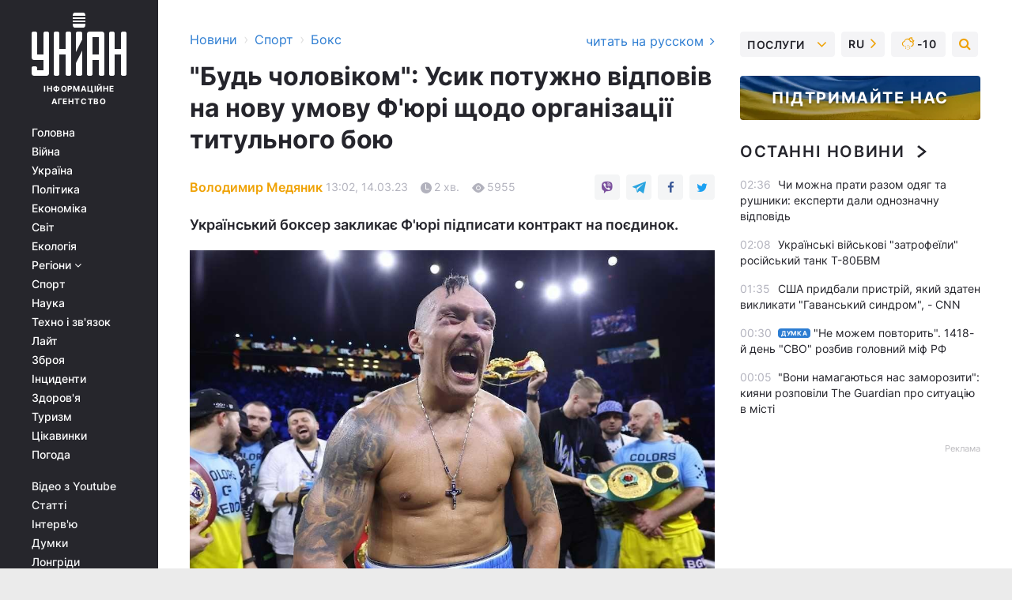

--- FILE ---
content_type: text/html; charset=UTF-8
request_url: https://sport.unian.ua/boxing/bud-cholovikom-usik-potuzhno-vidpoviv-na-novu-umovu-f-yuri-shchodo-organizaciji-titulnogo-boyu-12178824.html
body_size: 32350
content:
    <!doctype html><html lang="uk"><head><meta charset="utf-8"><meta name="viewport" content="width=device-width, initial-scale=1.0, maximum-scale=2"><title>&quot;Будь чоловіком&quot;: Усик потужно відповів на нову умову Ф&#039;юрі щодо організації титульного бою</title><meta name="description" content="Український боксер Олександр Усик відповів британцеві Тайсону Ф&#039;юрі, який поставив йому нову умову для проведення бою за титул абсолютного чемпіона світу"/><meta name="keywords" content="Новини боксу, Олександр Усик, Тайсон Ф&#039;юрі, бокс, Усик Ф&#039;юрі"/><meta name="theme-color" content="#28282d"><link rel="manifest" href="https://sport.unian.ua/manifest.json"><link rel="shortcut icon" href="https://sport.unian.ua/favicon.ico"/><meta property="fb:page_id" content="112821225446278"/><meta property="fb:app_id" content="1728296543975266"/><meta name="application-name" content="УНІАН"><meta name="apple-mobile-web-app-title" content="УНІАН"><meta name="apple-itunes-app" content="app-id=840099366, affiliate-data=ct=smartbannerunian"><link rel="mask-icon" href="https://sport.unian.ua/images/safari-pinned-tab.svg" color="#28282d"><link rel="apple-touch-icon" href="https://sport.unian.ua/images/apple-touch-icon.png"><link rel="apple-touch-icon" sizes="76x76" href="https://sport.unian.ua/images/apple-touch-icon-76x76.png"><link rel="apple-touch-icon" sizes="120x120" href="https://sport.unian.ua/images/apple-touch-icon-120x120.png"><link rel="apple-touch-icon" sizes="152x152" href="https://sport.unian.ua/images/apple-touch-icon-152x152.png"><link rel="apple-touch-icon" sizes="180x180" href="https://sport.unian.ua/images/apple-touch-icon-180x180.png"><link rel="preconnect" href="https://get.optad360.io/" crossorigin><link rel="preconnect" href="https://images.unian.net/" crossorigin><link rel="preconnect" href="https://membrana-cdn.media/" crossorigin><link rel="preconnect" href="https://www.googletagmanager.com/" crossorigin><link rel="preconnect" href="https://static.cloudflareinsights.com" crossorigin><link rel="preconnect" href="https://securepubads.g.doubleclick.net" crossorigin><link rel="preconnect" href="https://pagead2.googlesyndication.com/" crossorigin><link rel="dns-prefetch" href="https://i.ytimg.com/"><link rel="dns-prefetch" href="https://1plus1.video/"><link rel="dns-prefetch" href="https://ls.hit.gemius.pl"><link rel="dns-prefetch" href="https://jsc.idealmedia.io/"><link rel="dns-prefetch" href="https://gaua.hit.gemius.pl/"><link rel="dns-prefetch" href="https://cm.g.doubleclick.net/"><link rel="dns-prefetch" href="https://fonts.googleapis.com/"><link rel="dns-prefetch" href="https://ep2.adtrafficquality.google/"><link rel="dns-prefetch" href="https://ep1.adtrafficquality.google/"><meta property="og:image:width" content="1000"><meta property="og:image:height" content="545"><meta property="og:image:type" content="image/jpeg"><meta property="og:url" content="https://sport.unian.ua/boxing/bud-cholovikom-usik-potuzhno-vidpoviv-na-novu-umovu-f-yuri-shchodo-organizaciji-titulnogo-boyu-12178824.html"/><meta property="og:title" content="&quot;Будь чоловіком&quot;: Усик потужно відповів на нову умову Ф&#039;юрі щодо організації титульного бою"/><meta property="og:description" content="Український боксер закликає Ф&#039;юрі підписати контракт на поєдинок."/><meta property="og:type" content="article"/><meta property="og:image" content="https://images.unian.net/photos/2022_09/thumb_files/1000_545_1663853306-6672.jpg?1"/><meta property="og:published_time" content="2023-03-14T13:02:00+02:00"><meta property="og:modified_time" content="2023-03-14T16:07:05+02:00"><meta property="og:tag" content="Тайсон Ф&#039;юрі"><meta property="og:section" content="Бокс"><meta property="og:author:first_name" content="Володимир"><meta property="og:author:last_name" content="Медяник"><meta name="twitter:card" content="summary_large_image"/><meta name="twitter:site" content="@unian"/><meta name="twitter:title" content="&quot;Будь чоловіком&quot;: Усик потужно відповів на нову умову Ф&#039;юрі щодо організації титульного бою"/><meta name="twitter:description" content="Український боксер закликає Ф&#039;юрі підписати контракт на поєдинок."><meta name="twitter:creator" content="@unian"/><meta name="twitter:image" content="https://images.unian.net/photos/2022_09/thumb_files/1000_545_1663853306-6672.jpg?1"/><meta name="twitter:image:src" content="https://images.unian.net/photos/2022_09/thumb_files/1000_545_1663853306-6672.jpg?1"/><meta name="twitter:domain" content="www.unian.net"/><meta name="robots" content="index, follow, max-image-preview:large"><meta name="telegram:channel" content="@uniannet"><link rel="alternate" href="https://sport.unian.ua/boxing/bud-cholovikom-usik-potuzhno-vidpoviv-na-novu-umovu-f-yuri-shchodo-organizaciji-titulnogo-boyu-12178824.html"
                  hreflang="uk"><link rel="alternate" href="https://sport.unian.net/boxing/bud-muzhchinoy-usik-moshchno-otvetil-na-novoe-uslovie-fyuri-po-organizacii-titulnogo-boya-12178827.html"
                  hreflang="ru"><script>
        function loadVideoNts(url) {
            var script = document.createElement('script');
            script.async = true;
            script.src = url;
            document.head.appendChild(script);
        }
        function handleIntersection(entries, observer) {
            entries.forEach(function (entry) {
                if (entry.isIntersecting) {
                    var videoWrapper = entry.target;
                    observer.unobserve(videoWrapper);

                    window.notsyCmd = window.notsyCmd || [];
                    window.notsyCmd.push(function () {
                        window.notsyInit({
                            pageVersionAutodetect: true,
                            targeting: [['site_section', 'sport']]
                        });
                    });

                    videoWrapper.setAttribute('data-loaded', 'true');
                    observer.disconnect(); // Припиняємо спостереження, коли блок був досягнутий

                    // Завантажуємо скрипт після досягнення блока
                    loadVideoNts('https://cdn.membrana.media/uni/ym.js');
                }
            });
        }

        var options = {
            root: null,
            rootMargin: '0px',
            threshold: 0.1
        };

        var observerMembr = new IntersectionObserver(handleIntersection, options);

        document.addEventListener('DOMContentLoaded', function () {
            var videoWrapper = document.querySelector('.nts-video-wrapper:not([data-loaded])');
            if (videoWrapper) {
                observerMembr.observe(videoWrapper);
            }
        });

    </script><link rel="alternate" href="https://sport.unian.ua/boxing/bud-cholovikom-usik-potuzhno-vidpoviv-na-novu-umovu-f-yuri-shchodo-organizaciji-titulnogo-boyu-12178824.html" hreflang="x-default"/><link href="https://sport.unian.ua/boxing/bud-cholovikom-usik-potuzhno-vidpoviv-na-novu-umovu-f-yuri-shchodo-organizaciji-titulnogo-boyu-novini-boksu-amp-12178824.html" rel="amphtml"><link rel="canonical" href="https://sport.unian.ua/boxing/bud-cholovikom-usik-potuzhno-vidpoviv-na-novu-umovu-f-yuri-shchodo-organizaciji-titulnogo-boyu-12178824.html"><link rel="preload" as="font" type="font/woff" crossorigin="anonymous" href="https://sport.unian.ua/build/assets/fonts/Inter/Inter-Bold.woff"><link rel="preload" as="font" type="font/woff" crossorigin="anonymous" href="https://sport.unian.ua/build/assets/fonts/Inter/Inter-Medium.woff"><link rel="preload" as="font" type="font/woff" crossorigin="anonymous" href="https://sport.unian.ua/build/assets/fonts/Inter/Inter-Regular.woff"><link rel="preload" as="font" type="font/woff" crossorigin="anonymous" href="https://sport.unian.ua/build/assets/fonts/Inter/Inter-SemiBold.woff"><style id="top"> *{margin:0;padding:0}body{font-size:14px;line-height:1.5}html{font-family:sans-serif;-ms-text-size-adjust:100%;-webkit-text-size-adjust:100%;-webkit-tap-highlight-color:rgba(0,0,0,0)}[class*=" icon-"],[class^=icon-],html{-webkit-font-smoothing:antialiased}a,img{border:none;outline:none}*{box-sizing:border-box;-webkit-box-sizing:border-box;-moz-box-sizing:border-box}@media (max-width:1184px){.nano-mob>.nano-content-mob{position:absolute;overflow:scroll;overflow-x:hidden;right:0;bottom:0}.nano-mob>.nano-content-mob::-webkit-scrollbar{display:none}.has-scrollbar>.nano-content-mob::-webkit-scrollbar{display:block}.nano-mob>.nano-pane{display:none!important;background:rgba(0,0,0,.25);position:absolute;width:10px;right:0;top:0;bottom:0;visibility:hidden;opacity:.01;-webkit-transition:.2s;-moz-transition:.2s;-o-transition:.2s;transition:.2s;border-radius:5px}.nano-mob>.nano-pane>.nano-slider{display:none;background:#444;position:relative;margin:0 1px;border-radius:3px}}@media (min-width:1185px){.nano-mob>.nano-content{-moz-appearance:none}.hidden-lg{display:none!important}.nano:not(.nano-mob)>.nano-content{position:absolute;overflow:auto;overflow-x:hidden;top:0;right:-12px!important;bottom:0;left:0}}.app-banner{padding:12px 26px 12px 16px;max-width:240px;height:320px;position:relative;margin:0 auto}.app-banner__title{font-weight:700;font-size:24px;line-height:28px;color:#efa205;margin-bottom:8px}.app-banner__text{font-weight:500;font-size:16px;line-height:20px;color:#fff}.app-banner__bottom{position:absolute;bottom:0;display:flex;justify-content:space-between;width:100%;left:0;padding:12px 16px}.app-banner__btn{height:36px;width:calc(50% - 4px);border:2px solid #efa205;border-radius:8px;text-align:center;line-height:30px}</style><link rel="stylesheet" href="https://sport.unian.ua/build/post.25f14eadfe90cdfe026eadb8063872ef.css"><style>
        .nts-video {width: 100%; height: calc(100vw / 16 * 9); max-height: 270px; margin: 10px auto; }
        .nts-video-wrapper {max-width: 670px;background: #383842;padding: 8px 16px 16px;border-radius: 4px;margin : 16px 0;overflow: hidden}
        .nts-video-label svg{margin-right: 8px;}
        .nts-video-label {font-weight: 600;font-size: 16px;line-height: 24px;align-self: start;letter-spacing: 0.08em;text-transform: uppercase;color: #B2B2BD;flex-start;align-items: center;
            display: flex;}

        @media (min-width: 1024px) {
            .nts-video {height: 360px; max-height: 360px;    margin-bottom: unset;}
        }
        @media (max-width: 1200px) {


        }

    </style><script type="application/ld+json">{"@context":"https:\/\/schema.org","@type":"ProfilePage","mainEntity":{"@type":"Person","name":"Володимир Медяник","description":"Закінчив Черкаський державний технологічний університет. У журналістиці з 2016 року. Працював редактором, футбольним оглядачем.","email":"v.medianyk@unian.info","image":"https:\/\/images.unian.net\/photos\/2021_10\/thumb_files\/300_300_1635152488-6696.png","jobTitle":"Редактор сайту УНІАН","sameAs":["https:\/\/www.unian.net\/editor\/vladimir-medyanik","https:\/\/www.facebook.com\/profile.php?id=100074278711671"],"url":"https:\/\/www.unian.ua\/editor\/vladimir-medyanik"}}</script><script type="application/ld+json">{"@context":"https:\/\/schema.org","@type":"NewsArticle","headline":"\"Будь чоловіком\": Усик потужно відповів на нову умову Ф'юрі щодо організації титульного бою","description":"Український боксер закликає Ф'юрі підписати контракт на поєдинок.","articleSection":"Бокс","inLanguage":"uk","isAccessibleForFree":true,"datePublished":"2023-03-14T13:02:00+02:00","dateModified":"2023-03-14T16:07:05+02:00","mainEntityOfPage":{"@type":"WebPage","@id":"https:\/\/sport.unian.ua\/boxing\/bud-cholovikom-usik-potuzhno-vidpoviv-na-novu-umovu-f-yuri-shchodo-organizaciji-titulnogo-boyu-12178824.html"},"image":{"@type":"ImageObject","url":"https:\/\/images.unian.net\/photos\/2022_09\/thumb_files\/1200_0_1663853306-6672.jpg"},"publisher":{"@type":"Organization","name":"УНІАН","legalName":"Українське незалежне інформаційне агентство УНІАН","url":"https:\/\/www.unian.ua\/","sameAs":["https:\/\/www.facebook.com\/uniannet\/","https:\/\/www.facebook.com\/UNIAN.ua","https:\/\/www.facebook.com\/unian.ukraine","https:\/\/www.facebook.com\/pogoda.unian\/","https:\/\/www.facebook.com\/devichnikunian\/","https:\/\/www.facebook.com\/starsunian\/","https:\/\/x.com\/unian","https:\/\/t.me\/uniannet","https:\/\/invite.viber.com\/?g2=AQA%2Fnf2OzxyI50pG6plG5XH2%2FokWAnOf0dNcAMevia2uE9z%2FYouMau7DjYf%2B06f1&lang=ru","https:\/\/www.youtube.com\/@unian","https:\/\/www.youtube.com\/@unian_tv","https:\/\/uk.wikipedia.org\/wiki\/%D0%A3%D0%9D%D0%86%D0%90%D0%9D","https:\/\/ru.wikipedia.org\/wiki\/%D0%A3%D0%9D%D0%98%D0%90%D0%9D","https:\/\/www.linkedin.com\/company\/96838031\/"],"foundingDate":1993,"logo":{"@type":"ImageObject","url":"https:\/\/sport.unian.ua\/images\/unian_schema.png","width":95,"height":60},"address":{"@type":"PostalAddress","streetAddress":"вул. Кирилівська 23","addressLocality":"Київ","postalCode":"01001","addressCountry":"UA"},"contactPoint":{"@type":"ContactPoint","email":"unian.headquoters@unian.net","telephone":"+38-044-498-07-60","contactType":"headquoters","areaServed":"UA","availableLanguage":["uk-UA","ru-UA","en-UA"]}},"author":{"@type":"Person","name":"Володимир Медяник","description":"Закінчив Черкаський державний технологічний університет. У журналістиці з 2016 року. Працював редактором, футбольним оглядачем.","email":"v.medianyk@unian.info","image":"https:\/\/images.unian.net\/photos\/2021_10\/thumb_files\/300_300_1635152488-6696.png","jobTitle":"Редактор сайту УНІАН","sameAs":["https:\/\/www.unian.net\/editor\/vladimir-medyanik","https:\/\/www.facebook.com\/profile.php?id=100074278711671"],"url":"https:\/\/www.unian.ua\/editor\/vladimir-medyanik"},"articleBody":"Олександр Усик \/ фото Matchroom Boxing \/ Марк РобінсонВолодар поясів WBO, WBA, IBO і IBF в суперважкій вазі Олександр Усик відреагував на нову умову чемпіона світу за версією WBC Тайсона Ф'юрі з організації бою за титул абсолютного чемпіона світу. \r\n\r\nНапередодні \"Циганський король\" запропонував українському боксеру провести бій без опції реваншу. У відповідь Усик опублікував відео у своєму Твіттері, в якому закликав британського боксера \"припини скиглити\" і підписати контракт на поєдинок. \r\n\r\n\"Привіт, жадібне пузо, пункт про реванш надійшов з вашого боку, а не з мого. Припини скиглити і ухилятися. Будь чоловіком, підпиши контракт або звільни пояс. Мені потрібно звання абсолюту, а не грати в твої безглузді ігри\", - сказав Усик.\r\n\r\nБій за звання абсолютного чемпіона світу в суперважкій вазі між Олександром Усиком і Тайсоном Ф'юрі повинен пройти 29 квітня цього року в Лондоні на знаменитому стадіоні \"Уемблі\". \r\n\r\nСторони ще не підписали контракт на бій, але представники боксерів раніше підтвердили, що поєдинок Усик - Ф'юрі відбудеться в цю дату. \r\n\r\nРаніше Тайсон Ф'юрі заявив, що почав підготовку до бою проти Олександра Усика. Також про свою готовність до нового бою заявляв напередодні і український боксер. \r\n\r\nНагадаємо, у своєму останньому бою Усик у реванші переміг британця Ентоні Джошуа роздільним рішенням суддів. Тайсон Ф'юрі, в свою чергу, останній поєдинок проводив проти Дерека Чісори, в якому \"Циганський король\" здобув перемогу технічним нокаутом в 10-му раунді.\r\n\r\nВас також можуть зацікавити новини:\r\n\r\n\nУсик присвятив вірш воїну ЗСУ, якого по-звірячому розстріляли окупанти (відео)\n\r\n\tЛомаченко - Хейні: стало відомо, де пройде бій за титул абсолютного чемпіона світу\n\r\n\tУсик прийняв фінансові умови Ф'юрі, але попросив один мільйон фунтів для України"}</script><script type="application/ld+json">{"@context":"https:\/\/schema.org","@type":"BreadcrumbList","itemListElement":[{"@type":"ListItem","position":1,"item":{"@id":"https:\/\/www.unian.ua\/","name":"Новини"}},{"@type":"ListItem","position":2,"item":{"@id":"https:\/\/sport.unian.ua\/","name":"Спорт"}},{"@type":"ListItem","position":3,"item":{"@id":"https:\/\/sport.unian.ua\/boxing","name":"Бокс"}},{"@type":"ListItem","position":4,"item":{"@id":"https:\/\/sport.unian.ua\/boxing\/bud-cholovikom-usik-potuzhno-vidpoviv-na-novu-umovu-f-yuri-shchodo-organizaciji-titulnogo-boyu-12178824.html","name":"\"Будь чоловіком\": Усик потужно відповів на нову умову Ф'юрі щодо організації титульного бою"}}]}</script><script type="application/ld+json">{"@context":"https:\/\/schema.org","@type":"SoftwareApplication","name":"УНІАН","operatingSystem":"iOS 13.0 or later","applicationCategory":"BusinessApplication","offers":{"@type":"Offer","price":"0","priceCurrency":"USD"}}</script><script type="application/ld+json">{"@context":"https:\/\/schema.org","@type":"SoftwareApplication","name":"УНІАН","operatingSystem":"ANDROID","applicationCategory":"BusinessApplication","offers":{"@type":"Offer","price":"0","priceCurrency":"USD"}}</script><script type="application/ld+json">{"@context":"https:\/\/schema.org","@type":"Organization","name":"УНІАН","legalName":"Українське незалежне інформаційне агентство УНІАН","url":"https:\/\/www.unian.ua\/","sameAs":["https:\/\/www.facebook.com\/uniannet\/","https:\/\/www.facebook.com\/UNIAN.ua","https:\/\/www.facebook.com\/unian.ukraine","https:\/\/www.facebook.com\/pogoda.unian\/","https:\/\/www.facebook.com\/devichnikunian\/","https:\/\/www.facebook.com\/starsunian\/","https:\/\/x.com\/unian","https:\/\/t.me\/uniannet","https:\/\/invite.viber.com\/?g2=AQA%2Fnf2OzxyI50pG6plG5XH2%2FokWAnOf0dNcAMevia2uE9z%2FYouMau7DjYf%2B06f1&lang=ru","https:\/\/www.youtube.com\/@unian","https:\/\/www.youtube.com\/@unian_tv","https:\/\/uk.wikipedia.org\/wiki\/%D0%A3%D0%9D%D0%86%D0%90%D0%9D","https:\/\/ru.wikipedia.org\/wiki\/%D0%A3%D0%9D%D0%98%D0%90%D0%9D","https:\/\/www.linkedin.com\/company\/96838031\/"],"foundingDate":1993,"logo":{"@type":"ImageObject","url":"https:\/\/sport.unian.ua\/images\/unian_schema.png","width":95,"height":60},"address":{"@type":"PostalAddress","streetAddress":"вул. Кирилівська 23","addressLocality":"Київ","postalCode":"01001","addressCountry":"UA"},"contactPoint":{"@type":"ContactPoint","email":"unian.headquoters@unian.net","telephone":"+38-044-498-07-60","contactType":"headquoters","areaServed":"UA","availableLanguage":["uk-UA","ru-UA","en-UA"]}}</script><script type="application/ld+json">{"@context":"https:\/\/schema.org","@type":"NewsMediaOrganization","name":"УНІАН","legalName":"Українське незалежне інформаційне агентство УНІАН","url":"https:\/\/www.unian.ua\/","sameAs":["https:\/\/www.facebook.com\/uniannet\/","https:\/\/www.facebook.com\/UNIAN.ua","https:\/\/www.facebook.com\/unian.ukraine","https:\/\/www.facebook.com\/pogoda.unian\/","https:\/\/www.facebook.com\/devichnikunian\/","https:\/\/www.facebook.com\/starsunian\/","https:\/\/x.com\/unian","https:\/\/t.me\/uniannet","https:\/\/invite.viber.com\/?g2=AQA%2Fnf2OzxyI50pG6plG5XH2%2FokWAnOf0dNcAMevia2uE9z%2FYouMau7DjYf%2B06f1&lang=ru","https:\/\/www.youtube.com\/@unian","https:\/\/www.youtube.com\/@unian_tv","https:\/\/uk.wikipedia.org\/wiki\/%D0%A3%D0%9D%D0%86%D0%90%D0%9D","https:\/\/ru.wikipedia.org\/wiki\/%D0%A3%D0%9D%D0%98%D0%90%D0%9D","https:\/\/www.linkedin.com\/company\/96838031\/"],"foundingDate":1993,"logo":{"@type":"ImageObject","url":"https:\/\/sport.unian.ua\/images\/unian_schema.png","width":95,"height":60},"address":{"@type":"PostalAddress","streetAddress":"вул. Кирилівська 23","addressLocality":"Київ","postalCode":"01001","addressCountry":"UA"},"contactPoint":{"@type":"ContactPoint","email":"unian.headquoters@unian.net","telephone":"+38-044-498-07-60","contactType":"headquoters","areaServed":"UA","availableLanguage":["uk-UA","ru-UA","en-UA"]}}</script><script type="application/ld+json">{"@context":"https:\/\/schema.org","@type":"WebSite","name":"Українське незалежне інформаційне агентство УНІАН","alternateName":"УНІАН","url":"https:\/\/www.unian.ua\/","potentialAction":{"@type":"SearchAction","target":"https:\/\/www.unian.ua\/search?q={search_term_string}","query-input":"required name=search_term_string"},"author":{"@type":"NewsMediaOrganization","name":"УНІАН","legalName":"Українське незалежне інформаційне агентство УНІАН","url":"https:\/\/www.unian.ua\/","sameAs":["https:\/\/www.facebook.com\/uniannet\/","https:\/\/www.facebook.com\/UNIAN.ua","https:\/\/www.facebook.com\/unian.ukraine","https:\/\/www.facebook.com\/pogoda.unian\/","https:\/\/www.facebook.com\/devichnikunian\/","https:\/\/www.facebook.com\/starsunian\/","https:\/\/x.com\/unian","https:\/\/t.me\/uniannet","https:\/\/invite.viber.com\/?g2=AQA%2Fnf2OzxyI50pG6plG5XH2%2FokWAnOf0dNcAMevia2uE9z%2FYouMau7DjYf%2B06f1&lang=ru","https:\/\/www.youtube.com\/@unian","https:\/\/www.youtube.com\/@unian_tv","https:\/\/uk.wikipedia.org\/wiki\/%D0%A3%D0%9D%D0%86%D0%90%D0%9D","https:\/\/ru.wikipedia.org\/wiki\/%D0%A3%D0%9D%D0%98%D0%90%D0%9D","https:\/\/www.linkedin.com\/company\/96838031\/"],"foundingDate":1993,"logo":{"@type":"ImageObject","url":"https:\/\/sport.unian.ua\/images\/unian_schema.png","width":95,"height":60},"address":{"@type":"PostalAddress","streetAddress":"вул. Кирилівська 23","addressLocality":"Київ","postalCode":"01001","addressCountry":"UA"},"contactPoint":{"@type":"ContactPoint","email":"unian.headquoters@unian.net","telephone":"+38-044-498-07-60","contactType":"headquoters","areaServed":"UA","availableLanguage":["uk-UA","ru-UA","en-UA"]}},"creator":{"@type":"NewsMediaOrganization","name":"УНІАН","legalName":"Українське незалежне інформаційне агентство УНІАН","url":"https:\/\/www.unian.ua\/","sameAs":["https:\/\/www.facebook.com\/uniannet\/","https:\/\/www.facebook.com\/UNIAN.ua","https:\/\/www.facebook.com\/unian.ukraine","https:\/\/www.facebook.com\/pogoda.unian\/","https:\/\/www.facebook.com\/devichnikunian\/","https:\/\/www.facebook.com\/starsunian\/","https:\/\/x.com\/unian","https:\/\/t.me\/uniannet","https:\/\/invite.viber.com\/?g2=AQA%2Fnf2OzxyI50pG6plG5XH2%2FokWAnOf0dNcAMevia2uE9z%2FYouMau7DjYf%2B06f1&lang=ru","https:\/\/www.youtube.com\/@unian","https:\/\/www.youtube.com\/@unian_tv","https:\/\/uk.wikipedia.org\/wiki\/%D0%A3%D0%9D%D0%86%D0%90%D0%9D","https:\/\/ru.wikipedia.org\/wiki\/%D0%A3%D0%9D%D0%98%D0%90%D0%9D","https:\/\/www.linkedin.com\/company\/96838031\/"],"foundingDate":1993,"logo":{"@type":"ImageObject","url":"https:\/\/sport.unian.ua\/images\/unian_schema.png","width":95,"height":60},"address":{"@type":"PostalAddress","streetAddress":"вул. Кирилівська 23","addressLocality":"Київ","postalCode":"01001","addressCountry":"UA"},"contactPoint":{"@type":"ContactPoint","email":"unian.headquoters@unian.net","telephone":"+38-044-498-07-60","contactType":"headquoters","areaServed":"UA","availableLanguage":["uk-UA","ru-UA","en-UA"]}},"publisher":{"@type":"NewsMediaOrganization","name":"УНІАН","legalName":"Українське незалежне інформаційне агентство УНІАН","url":"https:\/\/www.unian.ua\/","sameAs":["https:\/\/www.facebook.com\/uniannet\/","https:\/\/www.facebook.com\/UNIAN.ua","https:\/\/www.facebook.com\/unian.ukraine","https:\/\/www.facebook.com\/pogoda.unian\/","https:\/\/www.facebook.com\/devichnikunian\/","https:\/\/www.facebook.com\/starsunian\/","https:\/\/x.com\/unian","https:\/\/t.me\/uniannet","https:\/\/invite.viber.com\/?g2=AQA%2Fnf2OzxyI50pG6plG5XH2%2FokWAnOf0dNcAMevia2uE9z%2FYouMau7DjYf%2B06f1&lang=ru","https:\/\/www.youtube.com\/@unian","https:\/\/www.youtube.com\/@unian_tv","https:\/\/uk.wikipedia.org\/wiki\/%D0%A3%D0%9D%D0%86%D0%90%D0%9D","https:\/\/ru.wikipedia.org\/wiki\/%D0%A3%D0%9D%D0%98%D0%90%D0%9D","https:\/\/www.linkedin.com\/company\/96838031\/"],"foundingDate":1993,"logo":{"@type":"ImageObject","url":"https:\/\/sport.unian.ua\/images\/unian_schema.png","width":95,"height":60},"address":{"@type":"PostalAddress","streetAddress":"вул. Кирилівська 23","addressLocality":"Київ","postalCode":"01001","addressCountry":"UA"},"contactPoint":{"@type":"ContactPoint","email":"unian.headquoters@unian.net","telephone":"+38-044-498-07-60","contactType":"headquoters","areaServed":"UA","availableLanguage":["uk-UA","ru-UA","en-UA"]}},"datePublished":"2026-01-14T02:53:17+02:00","dateModified":"2026-01-14T02:53:17+02:00","inLanguage":"uk"}</script><link href="https://www.googletagmanager.com/gtag/js?id=G-238PLP1PQZ" rel="preload" as="script"><script async src="https://www.googletagmanager.com/gtag/js?id=G-238PLP1PQZ"></script><script>window.dataLayer = window.dataLayer || [];function gtag(){dataLayer.push(arguments);}gtag('js', new Date());gtag('config', 'G-238PLP1PQZ');</script><script>(function(w,d,s,l,i){w[l]=w[l]||[];w[l].push({'gtm.start':new Date().getTime(),event:'gtm.js'});var f=d.getElementsByTagName(s)[0],j=d.createElement(s),dl=l!='dataLayer'?'&l='+l:'';j.async=true;j.src='https://www.googletagmanager.com/gtm.js?id='+i+dl;f.parentNode.insertBefore(j,f);})(window,document,'script','dataLayer','GTM-P2WFHTD');</script></head><body class="home" data-infinite-scroll=""><div id="page_content" class="container main-wrap" data-page="1" data-page-max="50"><div class="main-column row m-0"><div class="col-lg-2 col-sm-12 prl0"><div class="main-menu"><div class="main-menu__content nano"><div class="nano-content"><div class="inside-nano-content"><a href="javascript:void(0);" id="trigger" class="menu-trigger hidden-lg" aria-label="menu"></a><div class="main-menu__logo"><a href="https://www.unian.ua/"><img src="https://sport.unian.ua/images/unian-logo.svg" alt="Інформаційне агентство" width="120" height="80"/><div class="main-menu__logo-text">Інформаційне агентство</div></a></div><div class="hidden-lg main-menu__search"><div class="header-search__toggle hidden-lg" style="width: 15px; height: 19px"><i class="fa fa-search"></i></div><form method="GET" action="https://www.unian.ua/search" class="header-search__form disactive"><div class="header-search__close hidden-lg">+</div><input type="text" name="q" aria-label="search" class="header-search__input" placeholder=" "/><input type="hidden" name="token" value="1207015410"/><button type="submit" class="header-search__button" aria-label="search"><i class="fa fa-search"></i></button></form></div><nav class="main-menu__nav mp-menu nano nano-mob" id="mp-menu"><div class="main-menu__close hidden-lg">+</div><div class="nano-content nano-content-mob"><div class="mp-level main-menu__list"><ul><li class="main-menu__item"><a href="https://www.unian.ua/">Головна</a></li><li class="main-menu__item"><a href="https://www.unian.ua/war">Війна</a></li><li class="main-menu__item"><a href="https://www.unian.ua/society">Україна</a></li><li class="main-menu__item"><a href="https://www.unian.ua/politics">Політика</a></li><li class="main-menu__item"><a href="https://www.unian.ua/economics">Економіка</a></li><li class="main-menu__item"><a href="https://www.unian.ua/world">Світ</a></li><li class="main-menu__item"><a href="https://www.unian.ua/ecology">Екологія</a></li><li class="main-menu__item has-submenu"><a href="javascript:void(0);">Регіони <i class="fa fa-angle-down"></i></a><div class="sub-level main-menu__sub-list"><ul><li><a href="https://www.unian.ua/kyiv">Київ</a></li><li><a href="https://www.unian.ua/lvov">Львів</a></li><li><a href="https://www.unian.ua/dnepropetrovsk">Дніпро</a></li><li><a href="https://www.unian.ua/kharkiv">Харків</a></li><li><a href="https://www.unian.ua/odessa">Одеса</a></li></ul></div></li><li class="main-menu__item"><a href="https://sport.unian.ua/">Спорт</a></li><li class="main-menu__item"><a href="https://www.unian.ua/science">Наука</a></li><li class="main-menu__item"><a href="https://www.unian.ua/techno">Техно і зв&#039;язок</a></li><li class="main-menu__item"><a href="https://www.unian.ua/lite">Лайт</a></li><li class="main-menu__item"><a href="https://www.unian.ua/weapons">Зброя</a></li><li class="main-menu__item"><a href="https://www.unian.ua/incidents">Інциденти</a></li><li class="main-menu__item"><a href="https://www.unian.ua/health">Здоров&#039;я</a></li><li class="main-menu__item"><a href="https://www.unian.ua/tourism">Туризм</a></li><li class="main-menu__item"><a href="https://www.unian.ua/curiosities">Цікавинки</a></li><li class="main-menu__item"><a href="https://pogoda.unian.ua">Погода</a></li></ul></div><div class="main-menu__services main-menu__list"><ul><li class="main-menu__item"><a href="https://sport.unian.ua/video-youtube">Відео з Youtube</a></li><li class="main-menu__item"><a href="https://www.unian.ua/detail/publications">Статті</a></li><li class="main-menu__item"><a href="https://www.unian.ua/detail/interviews">Інтерв&#039;ю</a></li><li class="main-menu__item"><a href="https://www.unian.ua/detail/opinions">Думки</a></li><li class="main-menu__item"><a href="https://www.unian.ua/longrids">Лонгріди</a></li><li class="main-menu__item hidden-lg"><a href="https://www.unian.ua/static/press/live">Пресцентр</a></li><li class="main-menu__item has-submenu hidden-lg"><a href="javascript:void(0);">Послуги<i class="fa fa-angle-down"></i></a><div class="sub-level main-menu__sub-list"><ul><li><a href="https://www.unian.ua/static/advertising/advert">Реклама на сайті</a></li><li><a href="https://www.unian.ua/static/press/about">Пресцентр</a></li><li><a href="https://photo.unian.ua/">Фотобанк</a></li><li><a href="https://www.unian.ua/static/monitoring/about">Моніторинг</a></li><li><a href="https://www.unian.ua/static/subscription/products">Передплата новин</a></li></ul></div></li></ul></div><div class="main-menu__services main-menu__list"><ul><li class="main-menu__item"><a href="https://www.unian.ua/news/archive">Архів</a></li><li class="main-menu__item "><a href="https://www.unian.ua/vacancy">Вакансії</a></li><li class="main-menu__item"><a href="https://www.unian.ua/static/contacts">Контакти</a></li></ul></div></div></nav></div></div></div><div id="M473096ScriptRootC1436947" class="ideal-story" data-attribute="https://jsc.idealmedia.io/u/n/unian.net.1436947.js"></div></div></div><div class="col-lg-10 col-sm-12"><div class=" hot-news--negative"  ></div><div  class="running-line--negative"></div><div class="content-column"
											><div id="block_left_column_content" class="left-column sm-w-100"
																					 data-ajax-url="https://sport.unian.ua/boxing/bud-cholovikom-usik-potuzhno-vidpoviv-na-novu-umovu-f-yuri-shchodo-organizaciji-titulnogo-boyu-12178824.html"
																	><div class=" infinity-item"
         data-url="https://sport.unian.ua/boxing/bud-cholovikom-usik-potuzhno-vidpoviv-na-novu-umovu-f-yuri-shchodo-organizaciji-titulnogo-boyu-12178824.html"
         data-title="&quot;Будь чоловіком&quot;: Усик потужно відповів на нову умову Ф&#039;юрі щодо організації титульного бою"
         data-io-article-url="https://sport.unian.ua/boxing/bud-cholovikom-usik-potuzhno-vidpoviv-na-novu-umovu-f-yuri-shchodo-organizaciji-titulnogo-boyu-12178824.html"
         data-prev-url="https://sport.unian.ua/boxing"
    ><div class="article "><div class="top-bredcr "><div class="breadcrumbs"><ol vocab="https://schema.org/" typeof="BreadcrumbList"><li property="itemListElement" typeof="ListItem"><a property="item" typeof="WebPage"
               href="//www.unian.ua/detail/all_news"><span
                        property="name">  Новини</span></a><meta property="position" content="1"></li><li><span>›</span></li><li property="itemListElement" typeof="ListItem"><a property="item" typeof="WebPage"
                       href="https://sport.unian.ua/"><span property="name">  Спорт</span></a><meta property="position" content="2"></li><li><span>›</span></li><li property="itemListElement" typeof="ListItem"><a property="item" typeof="WebPage"
                   href="https://sport.unian.ua/boxing"><span
                            property="name">  Бокс</span></a><meta property="position" content="3"></li></ol></div><a href="https://sport.unian.net/boxing/bud-muzhchinoy-usik-moshchno-otvetil-na-novoe-uslovie-fyuri-po-organizacii-titulnogo-boya-12178827.html" rel="alternate" hreflang="ru" class="other-lang ">
                                   читать на русском
                                                                <i class="fa fa-angle-right"></i></a></div><h1>&quot;Будь чоловіком&quot;: Усик потужно відповів на нову умову Ф&#039;юрі щодо організації титульного бою</h1><div class="article__info    "><div><p class="article__author--bottom    "><a href="https://www.unian.ua/editor/vladimir-medyanik" class="article__author-name">
                                                                                                                                        Володимир Медяник
                                                            </a></p><div class="article__info-item time ">13:02, 14.03.23</div><span class="article__info-item comments"><i class="unian-read"></i>
                                2 хв.
                            </span><span class="article__info-item views"><i class="unian-eye"></i><span id="js-views-12178824"></span><script>
    function CreateRequest() {
        var Request = false;

        if (window.XMLHttpRequest) {
            //Gecko-совместимые браузеры, Safari, Konqueror
            Request = new XMLHttpRequest();
        } else if (window.ActiveXObject) {
            //Internet explorer
            try {
                Request = new ActiveXObject("Microsoft.XMLHTTP");
            } catch (CatchException) {
                Request = new ActiveXObject("Msxml2.XMLHTTP");
            }
        }

        if (!Request) {
            return null;
        }

        return Request;
    }

    /*
        Функция посылки запроса к файлу на сервере
        r_method  - тип запроса: GET или POST
        r_path    - путь к файлу
        r_args    - аргументы вида a=1&b=2&c=3...
        r_handler - функция-обработчик ответа от сервера
    */
    function SendRequest(r_method, r_path, r_args, r_handler) {
        //Создаём запрос
        var Request = CreateRequest();

        //Проверяем существование запроса еще раз
        if (!Request) {
            return;
        }

        //Назначаем пользовательский обработчик
        Request.onreadystatechange = function() {
            //Если обмен данными завершен
            if (Request.readyState == 4) {
                if (Request.status == 200) {
                    //Передаем управление обработчику пользователя
                    r_handler(Request);
                }
            }
        }

        //Проверяем, если требуется сделать GET-запрос
        if (r_method.toLowerCase() == "get" && r_args.length > 0)
            r_path += "?" + r_args;

        //Инициализируем соединение
        Request.open(r_method, r_path, true);

        if (r_method.toLowerCase() == "post") {
            //Если это POST-запрос

            //Устанавливаем заголовок
            Request.setRequestHeader("Content-Type","application/x-www-form-urlencoded; charset=utf-8");
            //Посылаем запрос
            Request.send(r_args);
        } else {
            //Если это GET-запрос
            Request.responseType = 'json';
            //Посылаем нуль-запрос
            Request.send(null);
        }
    }

    //Создаем функцию обработчик
    var Handler = function(Request) {
        document.getElementById("js-views-12178824").innerHTML = ' ' + Request.response.views;
    }

    //Отправляем запрос
    SendRequest("GET", '/ajax/views/12178824', "", Handler);
</script></span></div><div class="article-shares " data-url="https://sport.unian.ua/boxing/bud-cholovikom-usik-potuzhno-vidpoviv-na-novu-umovu-f-yuri-shchodo-organizaciji-titulnogo-boyu-12178824.html"><div class="social-likes"><a href="viber://forward?text=https://sport.unian.ua/boxing/bud-cholovikom-usik-potuzhno-vidpoviv-na-novu-umovu-f-yuri-shchodo-organizaciji-titulnogo-boyu-12178824.html" class="vb" rel="nofollow noopener"><i class="unian-viber"></i></a><a href="https://telegram.me/share/url?url=https://sport.unian.ua/boxing/bud-cholovikom-usik-potuzhno-vidpoviv-na-novu-umovu-f-yuri-shchodo-organizaciji-titulnogo-boyu-12178824.html" class="tg" rel="nofollow noopener"><i class="unian-telegramm"></i></a><a href="https://www.facebook.com/sharer.php?u=https://sport.unian.ua/boxing/bud-cholovikom-usik-potuzhno-vidpoviv-na-novu-umovu-f-yuri-shchodo-organizaciji-titulnogo-boyu-12178824.html" class="fb" rel="nofollow noopener"><i class="fa fa-facebook"></i></a><a href="https://twitter.com/share?&url=https://sport.unian.ua/boxing/bud-cholovikom-usik-potuzhno-vidpoviv-na-novu-umovu-f-yuri-shchodo-organizaciji-titulnogo-boyu-12178824.html&text=&quot;Будь чоловіком&quot;: Усик потужно відповів на нову умову Ф&#039;юрі щодо організації титульного бою" class="tw" rel="nofollow noopener"><i class="fa fa-twitter"></i></a></div></div></div><p class="article__like-h2">Український боксер закликає Ф'юрі підписати контракт на поєдинок.</p><div class="article-text  "><figure class="photo_block"><img alt="Олександр Усик / фото Matchroom Boxing / Марк Робінсон" data-height="798" data-width="1200" src="[data-uri]" title="Олександр Усик / фото Matchroom Boxing / Марк Робінсон" width="774" height="514" data-src="https://images.unian.net/photos/2022_09/1663853306-6672.jpg?r=181300" class="lazy"><figcaption class="subscribe_photo_text">Олександр Усик / фото Matchroom Boxing / Марк Робінсон</figcaption></figure><p>Володар поясів WBO, WBA, IBO і IBF в суперважкій вазі Олександр Усик відреагував на нову умову чемпіона світу за версією WBC Тайсона Ф'юрі з організації бою за титул абсолютного чемпіона світу. </p><p>Напередодні "Циганський король" <a href="https://sport.unian.ua/boxing/peremozhec-zabiraye-vse-f-yuri-zaproponuvav-usiku-novu-umovu-dlya-provedennya-megafaytu-12177957.html" target="_blank">запропонував українському боксеру провести бій без опції реваншу</a>. У відповідь Усик опублікував відео у своєму Твіттері, в якому закликав британського боксера "припини скиглити" і підписати контракт на поєдинок. </p><p>"Привіт, жадібне пузо, пункт про реванш надійшов з вашого боку, а не з мого. Припини скиглити і ухилятися. Будь чоловіком, підпиши контракт або звільни пояс. Мені потрібно звання абсолюту, а не грати в твої безглузді ігри", - <a href="https://twitter.com/usykaa/status/1635295139156598785?s=20" rel="nofollow noopener" target="_blank">сказав</a> Усик.</p><div><div class="nts-video-wrapper"><div class="nts-video-label"><svg xmlns="http://www.w3.org/2000/svg" width="24" height="24" viewbox="0 0 24 24" fill="none"><path d="M17 12L9 16L9 8L17 12Z" fill="#B2B2BD"></path><rect x="0.5" y="0.5" width="23" height="23" rx="11.5" stroke="#B2B2BD"></rect></svg>Відео дня</div><div class="nts-video UNI_VIDEO"></div></div></div><p>Бій за звання абсолютного чемпіона світу в суперважкій вазі між Олександром Усиком і Тайсоном Ф'юрі <a href="https://sport.unian.ua/boxing/translyaciya-poyedinku-mizh-f-yuri-i-usikom-bude-bezkoshtovnoyu-v-ukrajini-vidomo-takozh-i-de-vidbudetsya-biy-12159321.html" target="_blank">повинен пройти 29 квітня цього року в Лондоні</a> на знаменитому стадіоні "Уемблі". </p><p>Сторони ще не підписали контракт на бій, але представники боксерів раніше підтвердили, що поєдинок Усик - Ф'юрі відбудеться в цю дату. </p><p>Раніше Тайсон Ф'юрі заявив, що почав підготовку до бою проти Олександра Усика. Також про свою готовність до нового бою <a href="https://sport.unian.ua/boxing/gotoviy-do-velikoji-bitvi-usik-anonsuvav-sviy-nastupniy-biy-12162192.html" target="_blank">заявляв напередодні і український боксер</a>. </p><p>Нагадаємо, у своєму останньому бою <a href="https://sport.unian.ua/boxing/usik-peremig-dzhoshua-v-revanshi-i-zahistiv-svoji-tituli-chempiona-svitu-v-supervazhkiy-vazi-novini-boksu-11948697.html" target="_blank">Усик у реванші переміг британця Ентоні Джошуа</a> роздільним рішенням суддів. Тайсон Ф'юрі, в свою чергу, останній поєдинок проводив проти Дерека Чісори, в якому "Циганський король" здобув перемогу <a href="https://sport.unian.ua/boxing/f-yuri-nokautuvav-chisoru-ta-zahistiv-poyas-wbc-u-supervazhkiy-vazi-12066270.html" target="_blank">технічним нокаутом в 10-му раунді</a>.</p><h2>Вас також можуть зацікавити новини:</h2><ul><li><a href="https://sport.unian.ua/boxing/usik-prisvyativ-virsh-vojinu-zsu-yakogo-po-zviryachomu-rozstrilyali-okupanti-video-12171099.html?utm_source=unian&amp;utm_medium=read_more_news&amp;utm_campaign=read_more_news_in_post" target="_blank">Усик присвятив вірш воїну ЗСУ, якого по-звірячому розстріляли окупанти (відео)</a></li><li><a href="https://sport.unian.ua/boxing/lomachenko-heyni-stalo-vidomo-de-proyde-biy-za-titul-absolyutnogo-chempiona-svitu-12175104.html?utm_source=unian&amp;utm_medium=read_more_news&amp;utm_campaign=read_more_news_in_post" target="_blank">Ломаченко - Хейні: стало відомо, де пройде бій за титул абсолютного чемпіона світу</a></li><li><a href="https://sport.unian.ua/boxing/usik-priynyav-finansovi-umovi-f-yuri-ale-poprosiv-odin-milyon-funtiv-dlya-ukrajini-12174873.html?utm_source=unian&amp;utm_medium=read_more_news&amp;utm_campaign=read_more_news_in_post" target="_blank">Усик прийняв фінансові умови Ф'юрі, але попросив один мільйон фунтів для України</a></li></ul></div><div class="article__tags "><a href="https://www.unian.ua/tag/boks" data-gtm-click data-gtm-action="Click"
                                       data-gtm-type="Tags" data-gtm-text="бокс"
                                       class="article__tag  ">бокс</a><a href="https://www.unian.ua/tag/oleksandr-usik" data-gtm-click data-gtm-action="Click"
                                       data-gtm-type="Tags" data-gtm-text="Олександр Усик"
                                       class="article__tag  ">Олександр Усик</a><a href="https://www.unian.ua/tag/tayson-f-yuri" data-gtm-click data-gtm-action="Click"
                                       data-gtm-type="Tags" data-gtm-text="Тайсон Ф&#039;юрі"
                                       class="article__tag  ">Тайсон Ф&#039;юрі</a></div><a href="https://donate.unian.ua" class="support-post"><span class="support-post__text">Допоможіть проєкту</span><span class="support-post__btn">Підтримайте нас</span></a><div class="article-bottom  "><div class="social-btn-bottom"><a href="https://t.me/uniannet" class="social-btn-bottom__item tg"
       target="_blank" rel="nofollow noopener"><i class="unian-telegramm"></i><span>Читати УНІАН в Telegram</span></a><a href="https://invite.viber.com/?g2=AQA%2Fnf2OzxyI50pG6plG5XH2%2FokWAnOf0dNcAMevia2uE9z%2FYouMau7DjYf%2B06f1&lang=ru"
       target="_blank" rel="nofollow noopener" class="social-btn-bottom__item vb"><svg xmlns="http://www.w3.org/2000/svg" width="16" height="16" viewBox="0 0 16 16" fill="none"><path d="M8.41685 12.2214C8.17554 12.524 7.71972 12.4857 7.71972 12.4857C4.40261 11.6391 3.51396 8.27953 3.51396 8.27953C3.51396 8.27953 3.47566 7.8275 3.77826 7.58233L4.3758 7.10732C4.67457 6.87747 4.86226 6.32202 4.55966 5.77805C4.39112 5.47542 4.05405 4.93528 3.80508 4.59435C3.54078 4.23425 2.92792 3.49875 2.92409 3.49492C2.62915 3.14249 2.19248 3.06205 1.73284 3.29955C1.73284 3.29955 1.72901 3.30338 1.72518 3.30338C1.28851 3.54855 0.88249 3.878 0.503283 4.29555L0.495623 4.30321C0.212174 4.64414 0.0474681 4.98125 0.00916379 5.3107C0.00150347 5.349 -0.00232792 5.3988 0.00150258 5.45626C-0.00232792 5.60183 0.0206558 5.74357 0.0666204 5.88531L0.0819421 5.8968C0.223666 6.40629 0.583721 7.25289 1.36129 8.66644C1.8669 9.58199 2.384 10.3481 2.89727 10.9917C3.1654 11.3326 3.47183 11.6812 3.82423 12.0375L3.96212 12.1754C4.31835 12.5278 4.66691 12.8343 5.00781 13.1024C5.65132 13.6158 6.41357 14.1329 7.33286 14.6386C8.74627 15.4162 9.59278 15.7763 10.1022 15.918L10.1137 15.9334C10.2554 15.9793 10.3972 15.9985 10.5427 15.9985C10.6002 16.0023 10.65 15.9985 10.6883 15.9908C11.0177 15.9525 11.3548 15.7878 11.6957 15.5043L11.7033 15.4967C12.1208 15.1174 12.4502 14.7075 12.6954 14.2747C12.6954 14.2747 12.6992 14.2708 12.6992 14.267C12.9367 13.8073 12.8563 13.3706 12.5039 13.0756C12.5039 13.0756 11.7646 12.4589 11.4046 12.1946C11.0675 11.9456 10.5236 11.6123 10.221 11.4399C9.67705 11.1373 9.12164 11.325 8.89182 11.6238L8.41685 12.2214Z" fill="#7C529E"/><path fill-rule="evenodd" clip-rule="evenodd" d="M4.94375 3.0038C4.52633 2.5858 4.52633 1.90808 4.94375 1.49008C6.70394 -0.272583 10.7377 -0.944911 13.8406 2.1624C16.9436 5.26972 16.2722 9.30908 14.512 11.0717C14.0946 11.4897 13.4178 11.4897 13.0004 11.0717C12.583 10.6537 12.583 9.97602 13.0004 9.55801C13.9258 8.63136 14.5971 5.94744 12.329 3.67613C10.0609 1.40482 7.38071 2.07715 6.45536 3.0038C6.03794 3.4218 5.36117 3.4218 4.94375 3.0038ZM6.95754 4.85172C6.54012 5.26972 6.54012 5.94744 6.95754 6.36544C7.37496 6.78345 8.05172 6.78345 8.46914 6.36544C8.55903 6.27543 8.76472 6.1747 9.05612 6.1747C9.34751 6.1747 9.55321 6.27543 9.64309 6.36544C9.73297 6.45545 9.83357 6.66144 9.83357 6.95324C9.83357 7.24504 9.73297 7.45102 9.64309 7.54103C9.22567 7.95903 9.22567 8.63675 9.64309 9.05475C10.0605 9.47276 10.7373 9.47276 11.1547 9.05475C11.7362 8.47244 11.9713 7.66993 11.9713 6.95324C11.9713 6.23655 11.7362 5.43404 11.1547 4.85172C10.5732 4.2694 9.7718 4.03397 9.05612 4.03397C8.34043 4.03397 7.53904 4.2694 6.95754 4.85172Z" fill="#7C529E"/></svg><span>Читати УНІАН в Viber</span></a></div></div><div class="partner-news margin-top-20"     style="height: 520px"  ><div class="title-without-border black">
    Новини партнерів
</div><div class="  article-bottom-gallery-slider"><iframe data-src="/content/li-987-ukr.html" style="width:100%" loading="lazy" class="partners-iframe"
                height="470" frameborder="0" scrolling="no" title="partners news"></iframe></div></div></div></div></div><div id="block_right_column_content" class="right-column newsfeed  d-none d-md-block"

																							><div class="tools"><div class="dropdown tools__dropdown tools__item"><a href="javascript:void(0);" class="dropdown-toggle">
            Послуги
            <i class="fa fa-angle-down"></i></a><div class="dropdown-menu"><a class="dropdown__item" href="https://www.unian.ua/static/advertising/advert">Реклама</a><a class="dropdown__item" href="https://www.unian.ua/static/press/about">Пресцентр</a><a class="dropdown__item" href="https://photo.unian.ua/">Фотобанк</a><a class="dropdown__item" href="https://www.unian.ua/static/monitoring/about">Моніторинг</a></div></div><div class="tools__item"><a href="https://sport.unian.net/boxing/bud-muzhchinoy-usik-moshchno-otvetil-na-novoe-uslovie-fyuri-po-organizacii-titulnogo-boya-12178827.html" class="tools__link"><span>
                                     RU
                             </span><i class="fa fa-angle-right"></i></a></div><div class="tools__item" style="width: 69px; justify-content: center"><a               href="https://pogoda.unian.ua"
              class="tools__link" id="unian_weather_widget"><i class="fa fa-sun-o mr-1"></i><div></div></a></div><div class="tools__item tools-search"><div class="tools-search__toggle"><i class="fa fa-search"></i></div><form method="GET" action="https://www.unian.ua/search" class="tools-search__form"><input type="text" name="q" aria-label="search" class="tools-search__input" placeholder=" " maxlength="20"/><input type="hidden" name="token" value="1101989731"/><button type="submit" class="tools-search__button" aria-label="search"><i class="fa fa-search"></i></button></form></div></div><a href="https://donate.unian.ua  " class="support-unian">
            Підтримайте нас
        </a><!-- Block all_news start --><div  data-vr-zone="all_right_news" class="block-base ajax-block-container"><section class="newsfeed-column"><a href="https://www.unian.ua/detail/all_news" class="title-bordered">
        

                                                                                Останні новини
                                                            <i class="unian-arrow-more"></i></a><div
                                             data-block-ajax-url="https://www.unian.ua/ajax/all_news?page_route=news_post_new"
                data-ajax-page="1"
                data-ajax-limit="75"
                data-counter=""
                    ><ul class="newsfeed__list "><li class="newsfeed__item"><span class="newsfeed__time">02:36</span><h3 class="newsfeed__link"><a href="https://www.unian.ua/curiosities/shcho-ne-mozhna-prati-razom-eksperti-dali-poradu-13254729.html"  data-vr-contentbox="news_0">Чи можна прати разом одяг та рушники: експерти дали однозначну відповідь</a></h3></li><li class="newsfeed__item"><span class="newsfeed__time">02:08</span><h3 class="newsfeed__link"><a href="https://www.unian.ua/weapons/rosiyskiy-tank-t-80bvm-ukrajinski-viyskovi-pokazali-trofey-13254723.html"  data-vr-contentbox="news_1">Українські військові "затрофеїли" російський танк Т-80БВМ</a></h3></li><li class="newsfeed__item"><span class="newsfeed__time">01:35</span><h3 class="newsfeed__link"><a href="https://www.unian.ua/world/gavanskiy-sindrom-ssha-pridbali-pristriy-yakiy-viklikaye-zagadkovi-zahvoryuvannya-13254717.html"  data-vr-contentbox="news_2">США придбали пристрій, який здатен викликати "Гаванський синдром", - CNN</a></h3></li><li class="newsfeed__item"><span class="newsfeed__time">00:30</span><h3 class="newsfeed__link"><a href="https://www.unian.ua/war/1418-y-den-svo-rozbiv-golovniy-mif-rf-13254711.html"  data-vr-contentbox="news_3"><span class="blue-marker">Думка</span>"Не можем повторить". 1418-й день "СВО" розбив головний міф РФ</a></h3></li><li class="newsfeed__item"><span class="newsfeed__time">00:05</span><h3 class="newsfeed__link"><a href="https://www.unian.ua/society/kijiv-zhiteli-stolici-rozpovili-pro-naslidki-ataki-rf-novini-kiyeva-13254705.html"  data-vr-contentbox="news_4">"Вони намагаються нас заморозити": кияни розповіли The Guardian про ситуацію в місті</a></h3></li><li class="newsfeed__banner banner-fb"><span class="newsfeed__ad">Реклама</span><div class="bnr-block__bnr" style="height: 600px; overflow:hidden;"><!-- Banner UDF1 () start. --><div data-banner="[https://images.unian.net/photos/2021_04/1619793683-7224.png]" data-banner-link="[https://www.unian.net/pogoda/]" data-ad="/82479101/Unian.ua_/UDF1_300x600" data-type="bnr" data-size="[[300, 600]]"></div><ins class="staticpubads89354" data-sizes-desktop="300x600" data-slot="14" data-type_oa="GDF1"></ins><!-- Banner UDF1 () end. --></div></li><li class="newsfeed__date"><a href="https://www.unian.ua/news/archive/20260113">13 січня, вівторок</a></li><li class="newsfeed__item strong"><span class="newsfeed__time">23:09</span><h3 class="newsfeed__link"><a href="https://www.unian.ua/politics/nabu-i-sap-vikrili-shemu-pidkupu-nardepiv-u-radi-v-ofisi-batkivshchini-provodyat-obshuki-13254699.html"  data-vr-contentbox="news_5"><span class="blue-marker">оновлено</span>Тимошенко викрили у підкупі нардепів за голосування по законопроєктах, - ЗМІ</a></h3></li><li class="newsfeed__item"><span class="newsfeed__time">23:09</span><h3 class="newsfeed__link"><a href="https://www.unian.ua/world/kredit-yes-dlya-ukrajini-niderlandi-proponuyut-nadati-kiyevu-15-milyardiv-yevro-13254693.html"  data-vr-contentbox="news_6">Нідерланди пропонують надати Україні 15 мільярдів євро з кредиту на закупівлю зброї в США</a></h3></li><li class="newsfeed__item strong"><span class="newsfeed__time">22:55</span><h3 class="newsfeed__link"><a href="https://www.unian.ua/economics/energetics/kijiv-opalennya-nardep-bogdan-kicak-dopustiv-evakuaciyu-lyudey-novini-kiyeva-13254687.html"  data-vr-contentbox="news_7">У Києві можуть вибухнути мережі цілих кварталів, людей доведеться евакуювати, - нардеп</a></h3></li><li class="newsfeed__item"><span class="newsfeed__time">22:39</span><h3 class="newsfeed__link"><a href="https://www.unian.ua/economics/auto/yakiy-gibridniy-avtomobil-krashchiy-eksperti-porekomenduvali-chudove-avto-13254594.html"  data-vr-contentbox="news_8">Темна конячка: названо чудовий гібридний автомобіль, який незаслужено обділений увагою</a></h3></li><li class="newsfeed__item"><span class="newsfeed__time">22:21</span><h3 class="newsfeed__link"><a href="https://www.unian.ua/war/viyna-v-ukrajini-rosiyani-gotuyutsya-skidati-termobarichni-boyepripasi-na-pivdni-13254681.html"  data-vr-contentbox="news_9">Окупанти готують термобаричні скиди з дронів на півдні України, - ЗМІ</a></h3></li><li class="newsfeed__item strong"><span class="newsfeed__time">22:10</span><h3 class="newsfeed__link"><a href="https://www.unian.ua/economics/energetics/grafiki-vidklyuchennya-svitla-po-vsiy-ukrajini-14-sichnya-zaplanovani-obmezhennya-13254558.html"  data-vr-contentbox="news_10"><span class="blue-marker">оновлюється</span>По всій Україні 14 січня заплановані відключення світла: як діятимуть графіки</a></h3></li><li class="newsfeed__item"><span class="newsfeed__time">22:09</span><h3 class="newsfeed__link"><a href="https://www.unian.ua/world/iran-tramp-zaklikav-prodovzhuvati-protesti-y-poobicyav-dopomogu-13254675.html"  data-vr-contentbox="news_11">Трамп закликав іранців до захоплення установ: в CBS News повідомили про 20 тисяч загиблих</a></h3></li><li class="newsfeed__item"><span class="newsfeed__time">22:04</span><h3 class="newsfeed__link"><a href="https://www.unian.ua/science/kosmos-yaki-zmini-vidbuvayutsya-z-organizmom-astronavtiv-pid-chas-polotu-13254669.html"  data-vr-contentbox="news_12">Учені дізнались, які зміни відбуваються з організмом астронавтів у космосі</a></h3></li><li class="newsfeed__item"><span class="newsfeed__time">21:59</span><h3 class="newsfeed__link"><a href="https://www.unian.ua/weapons/shrike-dron-ukrajinskiy-bezpilotnik-zbiv-rosiyskiy-shahed-13254660.html"  data-vr-contentbox="news_13">Бійці ЗСУ перехопили і збили "Шахед" дешевим FPV-дроном Shrike (відео)</a></h3></li><li class="newsfeed__item"><span class="newsfeed__time">21:52</span><h3 class="newsfeed__link"><a href="https://sport.unian.ua/football/novini-futbolu-madridskiy-atletiko-zacikavivsya-u-zirci-shahtarya-13254657.html"  data-vr-contentbox="news_14">Іспанський гранд зацікавлений у зірці "Шахтаря"</a></h3></li><li class="newsfeed__item"><span class="newsfeed__time">21:44</span><h3 class="newsfeed__link"><a href="https://www.unian.ua/tourism/news/kuhni-krajin-svitu-putivnik-mishlen-nazvav-naykrashchi-gastronomichni-napryamki-dlya-podorozhey-u-2026-roci-13254651.html"  data-vr-contentbox="news_15">Путівник "Мішлен" назвав найкращі гастрономічні напрямки для подорожей у 2026 році</a></h3></li><li class="newsfeed__item"><span class="newsfeed__time">21:35</span><h3 class="newsfeed__link"><a href="https://www.unian.ua/techno/software/yak-zrobiti-tak-shchob-noutbuk-pracyuvav-shvidshe-ne-potribno-buti-tehnarem-13254522.html"  data-vr-contentbox="news_16">Прості "лайфхаки", щоб старий ноутбук на Windows працював як новий</a></h3></li><li class="newsfeed__item"><span class="newsfeed__time">21:23</span><h3 class="newsfeed__link"><a href="https://www.unian.ua/lite/kino/divchina-z-tatu-drakona-za-knigami-stiga-larssona-znimut-serial-13254645.html"  data-vr-contentbox="news_17">Культова "Дівчина з тату дракона" отримає серіальну адаптацію</a></h3></li><li class="newsfeed__item"><span class="newsfeed__time">21:07</span><h3 class="newsfeed__link"><a href="https://www.unian.ua/war/udari-po-rosiji-ekspert-ociniv-ataku-na-dronoviy-zavod-v-taganrozi-13254633.html"  data-vr-contentbox="news_18">"Ворог втратив свої можливості": експерт оцінив удар по виробництву дронів у Таганрозі</a></h3></li><li class="newsfeed__item"><span class="newsfeed__time">20:47</span><h3 class="newsfeed__link"><a href="https://www.unian.ua/lite/stars/irina-bilik-yakiy-viglyad-maye-spivachka-zaraz-13254621.html"  data-vr-contentbox="news_19">Ірина Білик показала фото 10-річної давнини і спитала чесну думку підписників</a></h3></li><li class="newsfeed__item"><span class="newsfeed__time">20:32</span><h3 class="newsfeed__link"><a href="https://www.unian.ua/curiosities/de-shukati-korisni-zhiri-naukovci-nazvali-3-dovedeni-perevagi-olivkovoji-oliji-13254435.html"  data-vr-contentbox="news_20">Чим корисна оливкова олія: учені назвали 3 вагомі причини вживати її щодня</a></h3></li><li class="newsfeed__item"><span class="newsfeed__time">20:30</span><h3 class="newsfeed__link"><a href="https://www.unian.ua/curiosities/yaka-z-cih-chashok-vasha-test-na-harakter-13253238.html"  data-vr-contentbox="news_21">Психологічний тест: що говорить про вас ваша улюблена чашка</a></h3></li><li class="newsfeed__item"><span class="newsfeed__time">20:21</span><h3 class="newsfeed__link"><a href="https://www.unian.ua/lite/astrology/goroskop-2026-chotiri-znaki-zodiaku-os-os-otrimayut-shchedri-dari-vid-vsesvitu-13254405.html"  data-vr-contentbox="news_22">Чотири знаки Зодіаку ось-ось отримають щедрі дари від Всесвіту: хто вони</a></h3></li><li class="newsfeed__item"><span class="newsfeed__time">20:17</span><h3 class="newsfeed__link"><a href="https://www.unian.ua/world/chorne-more-nevidomi-droni-atakuvali-tri-naftovih-tankeri-13254609.html"  data-vr-contentbox="news_23">Невідомі дрони атакували одразу три танкери в Чорному морі, - Reuters</a></h3></li><li class="newsfeed__item"><span class="newsfeed__time">20:12</span><h3 class="newsfeed__link"><a href="https://www.unian.ua/lite/stars/timoti-shalame-shcho-geroy-filmu-marti-suprim-kazav-pro-ukrajinu-13254564.html"  data-vr-contentbox="news_24">Тімоті Шаламе звернувся до українців, але вони не оцінили (відео)</a></h3></li><li class="newsfeed__banner"><span class="newsfeed__ad">Реклама</span><div class="banner-container" style="height: 250px; overflow: hidden; margin-bottom: 20px;"><!-- Banner UDF2 () start. --><div data-ad="/82479101/Unian.ua_/UDF2_300x250" data-type="bnr" data-size="[[300, 250]]"></div><ins class="staticpubads89354" data-sizes-desktop="300x250,250x250,200x200" data-slot="26" data-type_oa="UDF2"></ins><!-- Banner UDF2 () end. --></div></li><li class="newsfeed__item"><span class="newsfeed__time">20:07</span><h3 class="newsfeed__link"><a href="https://www.unian.ua/lite/style/suhi-gubi-yak-pribrati-recept-skrabu-z-medu-ta-cukru-13254603.html"  data-vr-contentbox="news_25">Як врятувати обвітрені губи: "магічний" домашній скраб із двох інгредієнтів</a></h3></li><li class="newsfeed__item"><span class="newsfeed__time">19:52</span><h3 class="newsfeed__link"><a href="https://www.unian.ua/world/garantiji-bezpeki-dlya-ukrajini-g7-gotuyetsya-do-zustrichi-iz-trampom-13254588.html"  data-vr-contentbox="news_26">Без США нічого не буде: G7 добиватиметься від Трампа гарантій для України, – FT</a></h3></li><li class="newsfeed__item"><span class="newsfeed__time">19:45</span><h3 class="newsfeed__link"><a href="https://www.unian.ua/lite/ogorod/yaki-kimnatni-roslini-cvitut-ciliy-rik-shcho-postaviti-na-pidvikonnya-vzimku-13254498.html"  data-vr-contentbox="news_27">Якщо не вистачає кольорів: які квіти цвітуть взимку на підвіконні</a></h3></li><li class="newsfeed__item"><span class="newsfeed__time">19:36</span><h3 class="newsfeed__link"><a href="https://www.unian.ua/weapons/ukrajina-ta-slovachchina-bratislava-aktivno-prodaye-zbroyu-popri-peredviborchi-obicyanki-fico-13254570.html"  data-vr-contentbox="news_28">Словаччина активно продає зброю Україні попри передвиборчі обіцянки Фіцо</a></h3></li><li class="newsfeed__item strong"><span class="newsfeed__time">19:35</span><h3 class="newsfeed__link"><a href="https://www.unian.ua/economics/energetics/tec-5-kijiv-nardep-rozpoviv-skilki-raket-rosiyani-vipustili-po-ob-yektu-13254576.html"  data-vr-contentbox="news_29">Нардеп розкрив, скільки ракет вдарили по ТЕЦ-5 у Києві</a></h3></li><li class="newsfeed__item"><span class="newsfeed__time">19:25</span><h3 class="newsfeed__link"><a href="https://www.unian.ua/lite/astrology/misyac-narodzhennya-numerologiya-lyudi-yaki-narodilisya-u-ci-misyaci-mayut-bozhestvennu-auru-13254246.html"  data-vr-contentbox="news_30">Люди, які народилися у ці місяці, мають божественну ауру</a></h3></li><li class="newsfeed__item"><span class="newsfeed__time">19:20</span><h3 class="newsfeed__link"><a href="https://www.unian.ua/society/lishe-4-ukrajinciv-ocinyuyut-sviy-mentalniy-stan-yak-duzhe-dobriy-doslidzhennya-helsi-13254552.html"  data-vr-contentbox="news_31">Лише 4% українців оцінюють свій ментальний стан як дуже добрий, - дослідження Helsi</a></h3></li><li class="newsfeed__item"><span class="newsfeed__time">19:04</span><h3 class="newsfeed__link"><a href="https://www.unian.ua/society/skilki-chasu-bezperervno-mozhe-pracyuvati-generator-na-skilki-vistachaye-generatora-bez-svitla-13254528.html"  data-vr-contentbox="news_32">Скільки реально витримує генератор у морозну погоду під час блекауту: пояснення інженера</a></h3></li><li class="newsfeed__item"><span class="newsfeed__time">19:00</span><h3 class="newsfeed__link"><a href="https://www.unian.ua/lite/advice/shcho-robiti-yakshcho-vikno-zamerzlo-i-yak-zapobigti-comu-poradi-dlya-ukrajinciv-13253565.html"  data-vr-contentbox="news_33">Що робити, якщо замерзли вікна в будинку: як прибрати лід і зберегти тепло</a></h3></li><li class="newsfeed__item"><span class="newsfeed__time">18:51</span><h3 class="newsfeed__link"><a href="https://www.unian.ua/economics/agro/vidklyuchennya-svitla-v-ukrajini-supermarketi-masovo-zachinyayutsya-novini-kiyeva-13254027.html"  data-vr-contentbox="news_34"><span class="blue-marker">оновлено</span>Супермаркети України масово зачиняються через морози: що кажуть у Мінекономіки</a></h3></li><li class="newsfeed__item"><span class="newsfeed__time">18:49</span><h3 class="newsfeed__link"><a href="https://www.unian.ua/lite/stars/trend-na-foto-2016-roku-yakiy-viglyad-mali-ukrajinski-zirki-13254519.html"  data-vr-contentbox="news_35">Українські зірки масово діляться знімками з 2016 року - деяких важко впізнати (фото)</a></h3></li><li class="newsfeed__item"><span class="newsfeed__time">18:43</span><h3 class="newsfeed__link"><a href="https://www.unian.ua/economics/energetics/irpin-cherez-problemi-zi-svitlom-na-kijivshchini-vvodyat-grafiki-podachi-vodi-novini-kiyeva-13254510.html"  data-vr-contentbox="news_36">Через проблеми зі світлом на Київщині воду даватимуть за графіками: Свириденко відреагувала</a></h3></li><li class="newsfeed__item"><span class="newsfeed__time">18:38</span><h3 class="newsfeed__link"><a href="https://www.unian.ua/weapons/nevidima-balistika-ekspert-poyasniv-chi-diysno-rf-zastosuvala-nezvichayni-raketi-13254495.html"  data-vr-contentbox="news_37">"Невидима" балістика: експерт пояснив, чи дійсно РФ застосувала незвичайні ракети</a></h3></li><li class="newsfeed__item"><span class="newsfeed__time">18:30</span><h3 class="newsfeed__link"><a href="https://www.unian.ua/techno/gadgets/yak-pochistiti-port-zaryadki-iphone-ye-tilki-odin-pravilniy-sposib-13254453.html"  data-vr-contentbox="news_38">Як безпечно очистити роз'єм зарядки вашого iPhone, не пошкодивши контакти</a></h3></li><li class="newsfeed__item"><span class="newsfeed__time">18:23</span><h3 class="newsfeed__link"><a href="https://www.unian.ua/politics/malyuk-eksgolova-sbu-poobicyav-novu-bavovnu-v-rosiji-13254492.html"  data-vr-contentbox="news_39">Малюк заявив, що залишається в СБУ, і пообіцяв нову "бавовну"</a></h3></li><li class="newsfeed__item"><span class="newsfeed__time">18:23</span><h3 class="newsfeed__link"><a href="https://www.unian.ua/world/tinoviy-flot-rf-zelenskiy-zrobiv-zayavu-13254486.html"  data-vr-contentbox="news_40">Завдяки тиску вдалося зупинити щонайменше 20% суден тіньового флоту РФ, - Зеленський</a></h3></li><li class="newsfeed__item strong"><span class="newsfeed__time">18:22</span><h3 class="newsfeed__link"><a href="https://www.unian.ua/economics/energetics/kijiv-svitlo-situaciya-na-pravomu-berezi-zrivnyalasya-z-livim-novini-kiyeva-13254480.html"  data-vr-contentbox="news_41">Ситуація зі світлом на Правому березі Києва зрівнялася з Лівим: терміни відновлення невідомі</a></h3></li><li class="newsfeed__item"><span class="newsfeed__time">18:04</span><h3 class="newsfeed__link"><a href="https://www.unian.ua/weapons/geran-5-flesh-rozkriv-osoblivosti-novogo-rosiyskogo-drona-13254471.html"  data-vr-contentbox="news_42">"Флеш" розкрив особливості нового дрона РФ "Герань-5": чим він небезпечний</a></h3></li><li class="newsfeed__item"><span class="newsfeed__time">18:00</span><h3 class="newsfeed__link"><a href="https://www.unian.ua/lite/astrology/goroskop-na-zavtra-za-kartami-taro-levam-ne-chekati-dopomogi-strilcyam-viprobuvannya-13254216.html"  data-vr-contentbox="news_43">Гороскоп на 14 січня за картами Таро: Левам - не чекати допомоги, Стрільцям - випробування</a></h3></li><li class="newsfeed__item"><span class="newsfeed__time">17:58</span><h3 class="newsfeed__link"><a href="https://www.unian.ua/lite/kino/mesniki-sudniy-den-noviy-tizer-treyler-13254465.html"  data-vr-contentbox="news_44">Фантастична четвірка вирушає до Ваканди: Marvel здивувала новим тизером "Месників" (відео)</a></h3></li><li class="newsfeed__banner"><span class="newsfeed__ad">Реклама</span><div class="newsfeedbox"><div class="banner-container" style="height: 600px; overflow: hidden;"><!-- Banner UDF3 () start. --><div data-ad="/82479101/Unian.ua_/UDF3_300x600" data-type="bnr" data-size="[[300, 600]]"></div><ins class="staticpubads89354" data-sizes-desktop="300x600" data-slot="16" data-type_oa="UDF3"></ins><!-- Banner UDF3 () end. --></div></div></li><li class="newsfeed__item"><span class="newsfeed__time">17:53</span><h3 class="newsfeed__link"><a href="https://www.unian.ua/economics/other/zhitloviy-kodeks-ukrajincyam-dozvolyat-vikupovuvati-orendovane-zhitlo-13254459.html"  data-vr-contentbox="news_45">Українці зможуть викуповувати орендовані оселі: Рада скасувала радянський Житловий кодекс</a></h3></li><li class="newsfeed__item"><span class="newsfeed__time">17:39</span><h3 class="newsfeed__link"><a href="https://www.unian.ua/world/vibori-v-ugorshchini-stala-vidoma-data-parlamentskih-viboriv-13254447.html"  data-vr-contentbox="news_46">Стала відома дата парламентських виборів в Угорщині: які шанси у партії Орбана</a></h3></li><li class="newsfeed__item"><span class="newsfeed__time">17:36</span><h3 class="newsfeed__link"><a href="https://www.unian.ua/weapons/balistika-vid-britaniji-ce-signal-moskvi-ta-vidpovid-na-udar-oryeshnikom-ekspert-13254441.html"  data-vr-contentbox="news_47">Балістика від Британії - це сигнал Москві та відповідь на удар "Орєшніком", - експерт</a></h3></li><li class="newsfeed__item"><span class="newsfeed__time">17:26</span><h3 class="newsfeed__link"><a href="https://www.unian.ua/economics/auto/koli-pora-minyati-avtomobil-mehanik-nazvav-tri-oznaki-13254318.html"  data-vr-contentbox="news_48">Коли старий автомобіль пора поміняти на новий: механік назвав три ознаки</a></h3></li><li class="newsfeed__item"><span class="newsfeed__time">17:25</span><h3 class="newsfeed__link"><a href="https://www.unian.ua/society/ids-ukraine-spryamuvala-ponad-638-mln-grn-na-blagodiynist-pidsumki-2022-2025-rokiv-13254429.html"  data-vr-contentbox="news_49"><span class="blue-marker">НК</span>IDS Ukraine спрямувала понад 638 млн грн на благодійність: підсумки  2022–2025 років</a></h3></li><li class="newsfeed__item strong"><span class="newsfeed__time">17:15</span><h3 class="newsfeed__link"><a href="https://www.unian.ua/economics/finance/nacionalniy-keshbek-umovi-programi-planuyut-zminiti-13254423.html"  data-vr-contentbox="news_50">Уряд змінить умови "Національного кешбеку": у Мінекономіки розкрили деталі</a></h3></li><li class="newsfeed__item"><span class="newsfeed__time">17:10</span><h3 class="newsfeed__link"><a href="https://www.unian.ua/lite/kino/saylent-gill-2-cikavi-fakti-pro-dovgoochikuvanu-ekranizaciyu-drugoji-chastini-kultovoji-goror-gri-13254414.html"  data-vr-contentbox="news_51">"Сайлент Гілл. Повернення": цікаві факти про довгоочікувану екранізацію другої частини культової горор-гри</a></h3></li><li class="newsfeed__item"><span class="newsfeed__time">17:10</span><h3 class="newsfeed__link"><a href="https://www.unian.ua/lite/holidays/yake-sogodni-cerkovne-svyato-14-sichnya-2026-roku-zaboroni-ta-prikmeti-dnya-13254141.html"  data-vr-contentbox="news_52">14 січня: церковне свято сьогодні, що потрібно випити, щоб зміцнити здоров'я</a></h3></li><li class="newsfeed__item"><span class="newsfeed__time">17:00</span><h3 class="newsfeed__link"><a href="https://www.unian.ua/pogoda/news/pogoda-kijiv-prodovzhuye-merznuti-yaka-temperatura-bude-14-sichnya-novini-kiyeva-13254357.html"  data-vr-contentbox="news_53">Київ продовжує мерзнути: яка температура буде в столиці 14 січня</a></h3></li><li class="newsfeed__item"><span class="newsfeed__time">17:00</span><h3 class="newsfeed__link"><a href="https://www.unian.ua/lite/astrology/goroskop-na-zavtra-dlya-vsih-znakiv-bliznyukam-syurpriz-skorpionam-ne-piddavatisya-emociyam-13254171.html"  data-vr-contentbox="news_54">Гороскоп на 14 січня: Близнюкам - сюрприз, Скорпіонам - не піддаватися емоціям</a></h3></li><li class="newsfeed__item"><span class="newsfeed__time">16:58</span><h3 class="newsfeed__link"><a href="https://www.unian.ua/economics/transport/rosiyski-vertoloti-u-rf-vinik-deficit-tehniki-dlya-poshukovo-ryatuvalnih-sluzhb-13254402.html"  data-vr-contentbox="news_55">Скоро буде нічим рятувати людей: у Росії виник дефіцит вертольотів</a></h3></li><li class="newsfeed__item"><span class="newsfeed__time">16:54</span><h3 class="newsfeed__link"><a href="https://www.unian.ua/lite/stars/nastya-kamenskih-potrapila-do-likarni-spivachka-vpershe-z-yavilasya-v-merezhi-pislya-poganih-novin-foto-13254390.html"  data-vr-contentbox="news_56">Настя Каменських вперше з'явилася в мережі після новин з лікарні (фото)</a></h3></li><li class="newsfeed__item strong"><span class="newsfeed__time">16:54</span><h3 class="newsfeed__link"><a href="https://www.unian.ua/economics/energetics/denis-shmigal-stav-novim-ministrom-energetiki-rada-priynyala-rishennya-13254081.html"  data-vr-contentbox="news_57">Забракло голосів: Шмигаля не призначили новим міністром енергетики України</a></h3></li><li class="newsfeed__item"><span class="newsfeed__time">16:46</span><h3 class="newsfeed__link"><a href="https://www.unian.ua/lite/stars/misha-pravilniy-reper-mobilizuvavsya-do-zsu-13254384.html"  data-vr-contentbox="news_58">"Закінчилися всі відстрочки": популярний український репер мобілізувався до "Азову"</a></h3></li><li class="newsfeed__item"><span class="newsfeed__time">16:44</span><h3 class="newsfeed__link"><a href="https://www.unian.ua/society/magamedrasulov-ne-povernuv-u-kasu-30-tis-dol-yaki-otrimav-na-dokumentuvannya-zlochinu-eksprokuror-sap-13254378.html"  data-vr-contentbox="news_59">Магамедрасулов не повернув у касу 30 тис. дол., які отримав на документування злочину, -  експрокурор САП</a></h3></li><li class="newsfeed__item"><span class="newsfeed__time">16:36</span><h3 class="newsfeed__link"><a href="https://www.unian.ua/politics/minoboroni-ukrajini-zelenskiy-zaproponuvav-parlamentu-kandidaturu-na-posadu-ministra-oboroni-13254366.html"  data-vr-contentbox="news_60">Зеленський запропонував парламенту кандидатуру на посаду міністра оборони</a></h3></li><li class="newsfeed__item"><span class="newsfeed__time">16:35</span><h3 class="newsfeed__link"><a href="https://www.unian.ua/techno/gadgets/smartfoni-xiaomi-2026-noviy-flagman-osnastyat-rekordnoyu-batareyeyu-8000-mag-13254372.html"  data-vr-contentbox="news_61">Новий Xiaomi оснастять рекордною батареєю 8000 мАг і найпотужнішим процесором</a></h3></li><li class="newsfeed__item strong"><span class="newsfeed__time">16:30</span><h3 class="newsfeed__link"><a href="https://www.unian.ua/pogoda/news/pogoda-14-sichnya-v-ukrajini-znovu-bude-snig-13254129.html"  data-vr-contentbox="news_62">14 січня замети в Україні стануть ще більшими: де сніжитиме</a></h3></li><li class="newsfeed__item strong"><span class="newsfeed__time">16:27</span><h3 class="newsfeed__link"><a href="https://www.unian.ua/economics/finance/dolar-i-yevro-vidiyshli-vid-istorichnih-maksimumiv-oficiyniy-kurs-valyut-na-14-sichnya-13254345.html"  data-vr-contentbox="news_63">Долар і євро відійшли від історичних максимумів: який офіційний курс валют на середу</a></h3></li><li class="newsfeed__item"><span class="newsfeed__time">16:24</span><h3 class="newsfeed__link"><a href="https://www.unian.ua/economics/energetics/koli-bude-svitlo-ekspert-dav-nevtishniy-prognoz-po-vidnovlennyu-elektroenergiji-13254351.html"  data-vr-contentbox="news_64">Росія хоче розірвати енергосистему між берегами: експерт дав невтішний прогноз по світлу</a></h3></li><li class="newsfeed__banner"><span class="newsfeed__ad">Реклама</span><div class="newsfeed-box "><div class="banner-container" style="height: 250px; overflow: hidden; margin-bottom: 20px;"><!-- Banner UDF4 () start. --><div data-ad="/82479101/Unian.ua_/UDF4_300x250" data-type="bnr" data-size="[[300, 250]]"></div><ins class="staticpubads89354" data-sizes-desktop="300x250,250x250" data-slot="17" data-type_oa="UDF4"></ins><!-- Banner UDF4 () end. --></div></div></li><li class="newsfeed__item"><span class="newsfeed__time">16:14</span><h3 class="newsfeed__link"><a href="https://www.unian.ua/society/pislya-rozgromu-v-kazahstani-gordiyevskiy-pochav-vidmivati-nelegalni-groshi-bukmekeriv-cherez-polsku-firmu-zmi-13254342.html"  data-vr-contentbox="news_65">Після розгрому в Казахстані Гордієвський почав відмивати гроші букмекерів через польську фірму, - ЗМІ</a></h3></li><li class="newsfeed__item strong"><span class="newsfeed__time">16:07</span><h3 class="newsfeed__link"><a href="https://www.unian.ua/weapons/rosiyani-kradut-nashi-ideji-a-mi-stojimo-aviaciyniy-ekspert-rozpoviv-shcho-stojit-za-eksperimentami-rf-z-dronami-13254306.html"  data-vr-contentbox="news_66">Росіяни крадуть наші ідеї, а ми стоїмо: авіаційний експерт пояснив експерименти РФ із дронами</a></h3></li><li class="newsfeed__item"><span class="newsfeed__time">16:02</span><h3 class="newsfeed__link"><a href="https://www.unian.ua/tourism/news/vidpochinok-v-yevropi-2026-13-naykrashchih-misc-kudi-pojihati-navesni-pogritisya-i-ne-tilki-13254327.html"  data-vr-contentbox="news_67">Погрітися і не тільки: названо найкращі місця Європи для весняної відпустки</a></h3></li><li class="newsfeed__item"><span class="newsfeed__time">15:59</span><h3 class="newsfeed__link"><a href="https://www.unian.ua/lite/stars/vidoma-spivachka-z-rf-rozpovila-yak-b-yetsya-za-ukrajinske-gromadyanstvo-13254324.html"  data-vr-contentbox="news_68">Відома співачка з РФ розповіла, як "б'ється" за українське громадянство</a></h3></li><li class="newsfeed__item"><span class="newsfeed__time">15:58</span><h3 class="newsfeed__link"><a href="https://www.unian.ua/war/viyna-putina-shveycarskiy-politolog-poyasniv-chomu-rosiya-vtrachaye-svitoviy-vpliv-cherez-viynu-v-ukrajini-13254309.html"  data-vr-contentbox="news_69">"Одержимість Путіна Україною веде росіян до катастрофи", - швейцарський політолог</a></h3></li><li class="newsfeed__item"><span class="newsfeed__time">15:46</span><h3 class="newsfeed__link"><a href="https://www.unian.ua/society/klichko-doruchiv-zabezpechiti-garyachim-harchuvannyam-litnih-ta-malomobilnih-lyudey-13254297.html"  data-vr-contentbox="news_70">Кличко доручив забезпечити гарячим харчуванням літніх та маломобільних людей</a></h3></li><li class="newsfeed__item"><span class="newsfeed__time">15:37</span><h3 class="newsfeed__link"><a href="https://www.unian.ua/economics/transport/biznes-poperedzhaye-pro-riziki-cherez-pidvishchennya-vantazhnih-tarifiv-ukrzaliznici-13254288.html"  data-vr-contentbox="news_71">Бізнес попереджає про ризики через підвищення вантажних тарифів Укрзалізниці</a></h3></li><li class="newsfeed__item"><span class="newsfeed__time">15:35</span><h3 class="newsfeed__link"><a href="https://www.unian.ua/techno/gadgets/byudzhetniy-samsung-2026-viyshov-galaxy-a07-5g-z-rekordnoyu-pidtrimkoyu-13254300.html"  data-vr-contentbox="news_72">Samsung показала найдоступніший смартфон з 6-річною підтримкою: що він вміє</a></h3></li><li class="newsfeed__item"><span class="newsfeed__time">15:34</span><h3 class="newsfeed__link"><a href="https://www.unian.ua/incidents/8-milyardiv-povz-byudzhet-eksochilnicya-arma-olena-duma-zayavila-shcho-ofis-genprokurora-sabotuye-prodazh-yahti-medvedchuka-13254276.html"  data-vr-contentbox="news_73">8 мільярдів повз бюджет: ексочільниця АРМА Олена Дума заявила, що Офіс генпрокурора саботує продаж яхти Медведчука</a></h3></li><li class="newsfeed__item"><span class="newsfeed__time">15:34</span><h3 class="newsfeed__link"><a href="https://www.unian.ua/economics/energetics/ponad-600-remontnih-brigad-dtek-bezperervno-usuvayut-naslidki-obstriliv-13254282.html"  data-vr-contentbox="news_74">Понад 600 ремонтних бригад ДТЕК безперервно усувають наслідки обстрілів</a></h3></li></ul></div><div class="single-block-loader"><div class="scroll-loader"><img src="https://www.unian.ua/images/ajax-loader.svg" alt="завантаження..."/></div></div></section></div><!-- Block all_news end --></div></div><div class="clearfix"></div><div id="page_loader"><div class="scroll-loader"><img src="https://sport.unian.ua/images/ajax-loader.svg" alt="завантаження..."/></div></div><div class="footer" id="footer_pos"><div class="footer-menu"><div class="footer-menu--all"><div class="footer-menu__block"><a href="https://www.unian.ua/tag/viyna-v-ukrajini" class="footer-menu__title">Війна в Україні</a><div class="footer-menu__list"><a href="https://www.unian.ua/tag/nataliya-moseychuk" class="footer-menu__link">Наталія Мосейчук +</a></div></div><div class="footer-menu__block"><a href="https://www.unian.ua/society" class="footer-menu__title">Новини України</a><div class="footer-menu__list"><a href="https://www.unian.ua/kyiv" class="footer-menu__link">Новини Києва</a><a href="https://www.unian.ua/economics/other/shtrafy-2026-shtrafnye-bally-dlya-voditeley-13247358.html" class="footer-menu__link">Штрафні бали для водіїв</a><a href="https://www.unian.ua/odessa" class="footer-menu__link">Новини Одеси</a><a href="https://www.unian.ua/dnepropetrovsk" class="footer-menu__link">Новини Дніпра</a><a href="https://www.unian.ua/kharkiv" class="footer-menu__link">Новини Харкова</a><a href="https://www.unian.ua/lvov" class="footer-menu__link">Новини Львова</a></div></div><div class="footer-menu__block"><a href="https://www.unian.ua/economics" class="footer-menu__title">Новини економіки</a><div class="footer-menu__list"><a href="https://www.unian.ua/tag/kurs-dolara" class="footer-menu__link">Курс долара</a><a href="https://www.unian.net/tag/kurs-evro" class="footer-menu__link">Курс євро</a><a href="https://www.unian.ua/tag/kurs-valyut" class="footer-menu__link">Курс валют</a><a href="https://www.unian.ua/economics/energetics/komunalni-tarifi-2026-yakoyu-bude-cina-na-svitlo-gaz-opalennya-i-vodu-13247181.html" class="footer-menu__link">Комунальні тарифи у 2026 році</a><a href="https://www.unian.ua/tag/tarifyi-na-gaz" class="footer-menu__link">Тарифи на газ</a><a href="https://www.unian.ua/tag/ukrzaliznitsya" class="footer-menu__link">Укрзалізниця</a><a href="https://www.unian.ua/tag/bitkoin" class="footer-menu__link">Біткоіни-курс</a><a href="https://www.unian.ua/tag/tarifyi-na-elektroenergiyu" class="footer-menu__link">Тарифи на електроенергію</a></div></div><div class="footer-menu__block"><a href="https://www.unian.ua/pogoda" class="footer-menu__title">Прогноз погоди</a><div class="footer-menu__list"><a href="https://www.unian.ua/tag/sinoptik" class="footer-menu__link">Синоптик</a><a href="https://www.unian.ua/tag/pogoda-kijiv" class="footer-menu__link">Погода Київ</a><a href="https://www.unian.ua/tag/pogoda-na-zavtra" class="footer-menu__link">Погода на завтра</a><a href="https://www.unian.ua/tag/pogoda-na-tizhden" class="footer-menu__link">Погода на тиждень</a><a href="https://www.unian.ua/tag/pogoda-na-misyac" class="footer-menu__link">Погода на місяць</a><a href="https://www.unian.ua/tag/magnitni-buri" class="footer-menu__link">Магнітні бурі</a></div></div><div class="footer-menu__block"><a href="https://www.unian.ua/lite/astrology" class="footer-menu__title">Гороскоп</a><div class="footer-menu__list"><a href="https://www.unian.ua/lite/astrology/koli-pribirati-yalinku-pislya-novogo-roku-2026-ezoteriki-nazvali-tochnu-datu-13247778.html" class="footer-menu__link">Коли прибирати ялинку після Нового року</a><a href="https://www.unian.ua/lite/astrology/shcho-mozhna-i-ne-mozhna-robiti-na-stariy-noviy-rik-tradiciji-ta-zaboroni-13252479.html" class="footer-menu__link">Що можна і не можна робити на Старий Новий рік 2026</a><a href="https://www.unian.ua/tag/goroskop-na-sogodni" class="footer-menu__link">Гороскоп на сьогодні</a><a href="https://www.unian.ua/tag/goroskop-na-zavtra" class="footer-menu__link">Гороскоп на завтра</a><a href="https://www.unian.ua/tag/goroskop-na-tizhden" class="footer-menu__link">Гороскоп на тиждень</a></div></div><div class="footer-menu__block"><a href="https://www.unian.ua/lite/advice" class="footer-menu__title">Лайфхаки</a><div class="footer-menu__list"><a href="https://www.unian.ua/lite/advice/yak-pribrati-zhovti-plyami-vid-vodi-na-steli-ta-stinah-shcho-mozhna-z-nimi-zrobiti-13253208.html" class="footer-menu__link">Як прибрати жовті плями від води на стелі</a><a href="https://www.unian.ua/lite/advice/chto-delat-s-elkoy-posle-novogo-goda-kak-mozhno-ee-ispolzovat-v-bytu-13247745.html" class="footer-menu__link">Як використовувати ялинку після Нового року</a><a href="https://www.unian.ua/lite/advice/shcho-robiti-yakshcho-vikno-zamerzlo-i-yak-zapobigti-comu-poradi-dlya-ukrajinciv-13253565.html" class="footer-menu__link">Що робити, якщо замерзли вікна в домі</a><a href="https://www.unian.ua/lite/advice/chto-delat-chtoby-stiralnaya-mashina-sluzhila-dolgo-vazhnye-nyuansy-13251378.html" class="footer-menu__link">Як подовжити термін служби пральної машинки</a><a href="https://www.unian.ua/lite/advice/skolko-minut-nuzhno-progrevat-dvigatel-zimoy-i-zachem-eto-delat-kak-ponyat-chto-mozhno-ehat-13248318.html" class="footer-menu__link">Як довго прогрівати машину взимку</a><a href="https://www.unian.ua/lite/advice/chem-zakryt-okno-chtoby-ne-dulo-kak-uteplit-i-izbezhat-skvoznyakov-13253883.html" class="footer-menu__link">Чим заклеїти вікна взимку</a><a href="https://www.unian.ua/lite/advice/chto-delat-esli-zamerzli-truby-vodoprovoda-v-chastnom-dome-ili-kvartire-instrukciya-13251498.html" class="footer-menu__link">Що робити, щоб не замерзли труби опалення</a><a href="https://www.unian.ua/lite/advice/chtoby-obuv-ne-skolzila-v-gololed-chto-nakleit-na-podoshvu-13248831.html" class="footer-menu__link">Що зробити щоб взуття не ковзало</a><a href="https://www.unian.ua/lite/advice/kak-razmorozit-dvernoy-zamok-v-mashine-i-sami-dveri-chem-ih-rastopit-13252419.html" class="footer-menu__link">Як розморозити двері та замок машини</a><a href="https://www.unian.ua/lite/advice/kak-obogret-kvartiru-esli-net-otopleniya-sovety-dlya-kievlyan-13251261.html" class="footer-menu__link">Чим опалювати квартиру без опалення та світла</a><a href="https://www.unian.ua/lite/advice/yakoyu-storonoyu-vikoristovuvati-folgu-chi-ye-naspravdi-riznicya-13252365.html" class="footer-menu__link">Якою стороною правильно класти фольгу насправді</a><a href="https://www.unian.ua/lite/advice/kak-sogretsya-bez-otopleniya-i-elektrichestva-rabotayushchie-metody-13251339.html" class="footer-menu__link">Як зігрітися в холодній квартирі без опалення</a></div></div><div class="footer-menu__block"><a href="https://www.unian.ua/lite/holidays" class="footer-menu__title">Яке сьогодні свято</a><div class="footer-menu__list"><a href="https://www.unian.ua/lite/holidays/svyata-v-ukrajini-2026-koli-i-shcho-vidznachayemo-u-yaki-dni-vidpochivayemo-13247904.html" class="footer-menu__link">Календар України на 2026 рік за новим стилем</a></div></div><div class="footer-menu__block"><a href="https://www.unian.ua/lite" class="footer-menu__title">Lite</a><div class="footer-menu__list"><a href="https://www.unian.ua/recipes" class="footer-menu__link">Рецепт</a><a href="https://www.unian.ua/lite/style" class="footer-menu__link">Мода</a><a href="https://www.unian.ua/lite/astrology" class="footer-menu__link">Астрологія</a><a href="https://www.unian.ua/tag/magnitni-buri" class="footer-menu__link">Магнітні бурі</a><a href="https://www.unian.ua/lite/holidays" class="footer-menu__link">Свята</a><a href="https://www.unian.ua/lite/stars" class="footer-menu__link">Зірки</a><a href="https://www.unian.ua/lite/relationships" class="footer-menu__link">Стосунки</a><a href="https://www.unian.ua/lite/kino" class="footer-menu__link">Кіно</a><a href="https://www.unian.ua/tag/holostyak-2025" class="footer-menu__link">Холостяк 2025</a><a href="https://www.unian.ua/lite/advice" class="footer-menu__link">Лайфхаки</a></div></div><div class="footer-menu__block"><a href="https://www.unian.ua/recipes" class="footer-menu__title">Рецепти</a><div class="footer-menu__list"><a href="https://www.unian.ua/recipes/second-courses/casserole/kak-vkusno-prigotovit-makarony-spisok-prostyh-i-sytnyh-blyud-13248483.html" class="footer-menu__link">Три страви з макаронів "нашвидкуруч"</a><a href="https://www.unian.ua/recipes/desserts/cakes/elementarnyy-medovik-recept-vkusnogo-torta-na-skovorode-13251699.html" class="footer-menu__link">Медовик на сковорідці</a><a href="https://www.unian.ua/recipes/rublenye-kurinye-kotlety-recept-sochnogo-i-nezhnogo-blyuda-13248876.html" class="footer-menu__link">Рубані курячі котлети</a><a href="https://www.unian.ua/recipes/desserts/cakes/domashniy-tiramisu-recept-klassicheskiy-i-alternativa-13253022.html" class="footer-menu__link">Класичний та "лінивий" Тірамісу</a><a href="https://www.unian.ua/recipes/second-courses/meat-dishes/navaristyy-holodec-iz-kuricy-rulki-i-drugih-vidov-myasa-kak-prigotovit-13253514.html" class="footer-menu__link">Класичний холодець</a><a href="https://www.unian.ua/recipes/desserts/cakes/napoleon-za-20-minut-lenivyy-recept-bez-vypechki-13247799.html" class="footer-menu__link">Лінивий Наполеон</a><a href="https://www.unian.ua/recipes/second-courses/meat-dishes/udivitelnyy-zhulen-s-gribami-i-kuricey-takogo-vy-eshche-ne-probovali-13252203.html" class="footer-menu__link">Жульєн з куркою та грибами</a></div></div><div class="footer-menu__block"><a href="https://www.unian.ua/lite/ogorod" class="footer-menu__title">Сад-город</a><div class="footer-menu__list"><a href="https://www.unian.ua/lite/ogorod/shcho-mozhna-zrobiti-v-sadu-v-sichni-korolivskiy-sadivnik-nazvav-spisok-sprav-13248750.html" class="footer-menu__link">Що можна зробити в саду в січні</a><a href="https://www.unian.ua/lite/ogorod/pochemu-kartoshka-melkaya-chto-nuzhno-bylo-delat-chtoby-vyrosla-krupnoy-13250658.html" class="footer-menu__link">Чому картопля виростає дрібною</a><a href="https://www.unian.ua/lite/ogorod/yaki-kimnatni-roslini-cvitut-ciliy-rik-shcho-postaviti-na-pidvikonnya-vzimku-13254498.html" class="footer-menu__link">Які квіти цвітуть взимку на підвіконні</a></div></div></div><div class="footer-menu__app"><span class="footer-menu__app-icon" data-hashstring="aXR1bmVz" data-hashtype="href" data-link="" data-target="_blank"><svg xmlns="http://www.w3.org/2000/svg" width="14" height="16" viewBox="0 0 14 16" fill="none"><path d="M11.7047 8.45544C11.6967 7.14395 12.3156 6.15553 13.5654 5.42671C12.8664 4.46521 11.8089 3.93639 10.4149 3.83447C9.09499 3.73447 7.65093 4.5729 7.12217 4.5729C6.56338 4.5729 5.28555 3.86908 4.28011 3.86908C2.20515 3.89985 0 5.45748 0 8.62659C0 9.56309 0.178255 10.5304 0.534764 11.5265C1.01144 12.838 2.7299 16.0513 4.52246 15.9994C5.4598 15.9782 6.12275 15.3609 7.34249 15.3609C8.52618 15.3609 9.13906 15.9994 10.1845 15.9994C11.9931 15.9744 13.5474 13.0533 14 11.738C11.5745 10.64 11.7047 8.52275 11.7047 8.45544ZM9.59971 2.59028C10.6152 1.43264 10.523 0.378831 10.493 0C9.59571 0.0499981 8.55823 0.586516 7.96738 1.24611C7.31645 1.95377 6.93391 2.82874 7.01602 3.81524C7.98541 3.88639 8.87067 3.40756 9.59971 2.59028Z" fill="#EFA205"/></svg><svg xmlns="http://www.w3.org/2000/svg" width="72" height="24" viewBox="0 0 72 24" fill="none"><path d="M10.1438 18.4072H8.09333L6.97016 14.8154H3.06615L1.99625 18.4072H0L3.8679 6.17902H6.25689L10.1438 18.4072ZM6.63159 13.3084L5.61586 10.1154C5.50841 9.78922 5.30707 9.02105 5.01003 7.81183H4.97391C4.85564 8.33191 4.66513 9.10007 4.4033 10.1154L3.40563 13.3084H6.63159Z" fill="#717184"/><path d="M20.0907 13.8902C20.0907 15.3897 19.6925 16.5751 18.8962 17.4452C18.1829 18.2198 17.2972 18.6067 16.2399 18.6067C15.0987 18.6067 14.2789 18.1895 13.7796 17.3552H13.7435V22H11.8186V12.4926C11.8186 11.5498 11.7942 10.5823 11.7472 9.58989H13.4401L13.5476 10.9875H13.5837C14.2256 9.93447 15.1998 9.40888 16.5072 9.40888C17.5292 9.40888 18.3824 9.81961 19.065 10.642C19.7494 11.4653 20.0907 12.5477 20.0907 13.8902ZM18.1296 13.9618C18.1296 13.1036 17.94 12.3961 17.559 11.8393C17.1428 11.2585 16.5839 10.9682 15.8833 10.9682C15.4084 10.9682 14.9768 11.1299 14.5913 11.4487C14.2049 11.7703 13.952 12.1903 13.8338 12.7103C13.7742 12.9529 13.7444 13.1514 13.7444 13.3076V14.7778C13.7444 15.4191 13.9376 15.9603 14.324 16.4023C14.7105 16.8443 15.2125 17.0648 15.83 17.0648C16.555 17.0648 17.1193 16.78 17.5229 16.2121C17.9274 15.6433 18.1296 14.8935 18.1296 13.9618Z" fill="#717184"/><path d="M30.056 13.8902C30.056 15.3897 29.6578 16.5751 28.8606 17.4452C28.1482 18.2198 27.2625 18.6067 26.2052 18.6067C25.064 18.6067 24.2442 18.1895 23.7458 17.3552H23.7097V22H21.7848V12.4926C21.7848 11.5498 21.7604 10.5823 21.7135 9.58989H23.4063L23.5138 10.9875H23.5499C24.1909 9.93447 25.1651 9.40888 26.4734 9.40888C27.4945 9.40888 28.3478 9.81961 29.0321 10.642C29.7138 11.4653 30.056 12.5477 30.056 13.8902ZM28.0949 13.9618C28.0949 13.1036 27.9044 12.3961 27.5234 11.8393C27.1072 11.2585 26.5501 10.9682 25.8486 10.9682C25.3728 10.9682 24.9421 11.1299 24.5557 11.4487C24.1693 11.7703 23.9174 12.1903 23.7991 12.7103C23.7404 12.9529 23.7097 13.1514 23.7097 13.3076V14.7778C23.7097 15.4191 23.9029 15.9603 24.2875 16.4023C24.674 16.8434 25.176 17.0648 25.7953 17.0648C26.5203 17.0648 27.0846 16.78 27.4882 16.2121C27.8927 15.6433 28.0949 14.8935 28.0949 13.9618Z" fill="#717184"/><path d="M41.1976 14.9782C41.1976 16.0183 40.8427 16.8646 40.1304 17.5179C39.3476 18.2318 38.2578 18.5884 36.8575 18.5884C35.5646 18.5884 34.5281 18.3348 33.7435 17.8266L34.1895 16.1938C35.0346 16.7139 35.9618 16.9749 36.9721 16.9749C37.6971 16.9749 38.2614 16.8076 38.6668 16.475C39.0704 16.1424 39.2717 15.6958 39.2717 15.139C39.2717 14.6428 39.1056 14.2247 38.7725 13.8856C38.4411 13.5466 37.8876 13.2314 37.1148 12.9401C35.0111 12.1417 33.9602 10.9719 33.9602 9.43378C33.9602 8.42855 34.3285 7.60433 35.0662 6.96296C35.8011 6.32068 36.7816 6 38.0077 6C39.1011 6 40.0094 6.19388 40.7344 6.58072L40.2532 8.1777C39.576 7.8028 38.8104 7.61536 37.9536 7.61536C37.2764 7.61536 36.7473 7.78534 36.3681 8.12348C36.0476 8.42579 35.8869 8.79425 35.8869 9.23071C35.8869 9.71403 36.0702 10.1137 36.4385 10.428C36.7591 10.7183 37.3414 11.0326 38.1865 11.3716C39.2203 11.7952 39.9796 12.2905 40.4681 12.8584C40.9547 13.4244 41.1976 14.1328 41.1976 14.9782Z" fill="#717184"/><path d="M47.5616 11.0602H45.4399V15.3412C45.4399 16.4301 45.8136 16.974 46.563 16.974C46.907 16.974 47.1923 16.9437 47.418 16.8831L47.4713 18.3707C47.0921 18.5149 46.5928 18.5875 45.9744 18.5875C45.2141 18.5875 44.62 18.3514 44.1912 17.88C43.7641 17.4077 43.5492 16.6157 43.5492 15.5029V11.0584H42.2852V9.58824H43.5492V7.9738L45.4399 7.39308V9.58824H47.5616V11.0602Z" fill="#717184"/><path d="M57.1348 13.926C57.1348 15.2813 56.7538 16.394 55.9936 17.2642C55.1964 18.1601 54.1382 18.6067 52.8191 18.6067C51.5479 18.6067 50.5358 18.1776 49.781 17.3193C49.0262 16.4611 48.6488 15.3778 48.6488 14.0721C48.6488 12.7057 49.037 11.5866 49.8162 10.7164C50.5936 9.84534 51.6427 9.4098 52.9618 9.4098C54.233 9.4098 55.256 9.83891 56.0279 10.698C56.7665 11.5314 57.1348 12.6074 57.1348 13.926ZM55.1377 13.9894C55.1377 13.1762 54.9671 12.4788 54.6213 11.8972C54.2177 11.1933 53.6407 10.8423 52.8932 10.8423C52.1194 10.8423 51.5316 11.1942 51.1281 11.8972C50.7823 12.4797 50.6116 13.1881 50.6116 14.0261C50.6116 14.8393 50.7823 15.5368 51.1281 16.1175C51.5443 16.8213 52.1257 17.1723 52.876 17.1723C53.6109 17.1723 54.1879 16.814 54.6041 16.0991C54.9589 15.5064 55.1377 14.8017 55.1377 13.9894Z" fill="#717184"/><path d="M63.3916 11.3128C63.2011 11.2769 62.998 11.2585 62.7849 11.2585C62.1077 11.2585 61.5841 11.5186 61.2157 12.0396C60.8952 12.499 60.7345 13.0797 60.7345 13.7808V18.4073H58.8104L58.8285 12.3667C58.8285 11.3504 58.8041 10.4251 58.7562 9.59081H60.4329L60.5033 11.2778H60.5566C60.7597 10.698 61.0802 10.2313 61.519 9.88117C61.9479 9.566 62.4111 9.40888 62.9104 9.40888C63.0882 9.40888 63.249 9.42174 63.3916 9.44471V11.3128Z" fill="#717184"/><path d="M72 13.5815C72 13.9325 71.9774 14.2284 71.9296 14.47H66.1548C66.1774 15.3411 66.4564 16.0073 66.9927 16.4667C67.4793 16.8774 68.1086 17.0832 68.8815 17.0832C69.7365 17.0832 70.5166 16.9445 71.2181 16.6661L71.5197 18.026C70.6999 18.3899 69.732 18.5709 68.6151 18.5709C67.2717 18.5709 66.2171 18.1684 65.4497 17.3644C64.6841 16.5604 64.3003 15.4808 64.3003 14.1264C64.3003 12.7968 64.657 11.6895 65.3711 10.8065C66.1187 9.86377 67.129 9.3924 68.4003 9.3924C69.6489 9.3924 70.5942 9.86377 71.2362 10.8065C71.7445 11.5554 72 12.4816 72 13.5815ZM70.1645 13.0733C70.1771 12.4926 70.0516 11.9909 69.7907 11.5673C69.4575 11.0225 68.9456 10.7505 68.2567 10.7505C67.6274 10.7505 67.1155 11.016 66.7245 11.549C66.404 11.9726 66.2135 12.4807 66.1548 13.0724H70.1645V13.0733Z" fill="#717184"/></svg></span><span class="footer-menu__app-icon" data-hashstring="cGxheW1hcmtldA==" data-hashtype="href" data-link="" data-target="_blank"><svg xmlns="http://www.w3.org/2000/svg" width="14" height="16" viewBox="0 0 14 16" fill="none"><path d="M11.9 9.33333L10.5 8L11.9 6.66667C11.9 6.66667 13.3 7.33333 14 8C13.3 8.66667 11.9 9.33333 11.9 9.33333Z" fill="#EFA205"/><path d="M10.5 10.6667L9.1 9.33333L2.1 16C3.5 15.3333 8.4 12 10.5 10.6667Z" fill="#EFA205"/><path d="M0.7 16C0.35 16 0 15.6667 0 15.3333L1.00506e-08 0.666667C0 0.333333 0.35 0 0.7 0L7.83014 7.98325L0.7 16Z" fill="#EFA205"/><path d="M2.1 0L9.1 6.66667L10.5 5.33333C8.4 4 3.5 0.666667 2.1 0Z" fill="#EFA205"/></svg><svg xmlns="http://www.w3.org/2000/svg" width="80" height="24" viewBox="0 0 80 24" fill="none"><path d="M25.5642 10.4303C23.3524 10.4303 21.5249 12.1153 21.5249 14.4257C21.5249 16.7171 23.3332 18.421 25.5644 18.421C27.7955 18.421 29.6036 16.736 29.6036 14.4257C29.6036 12.1153 27.7955 10.4303 25.5642 10.4303ZM25.5642 16.8312C24.3521 16.8312 23.2949 15.8272 23.2949 14.4078C23.2949 12.9687 24.353 11.9845 25.5642 11.9845C26.7755 11.9845 27.8336 12.9687 27.8336 14.4078C27.8336 15.8272 26.7755 16.8312 25.5642 16.8312ZM16.7738 10.4303C14.5425 10.4303 12.7342 12.1153 12.7342 14.4257C12.7342 16.7171 14.5425 18.421 16.7738 18.421C19.0048 18.421 20.8132 16.736 20.8132 14.4257C20.8132 12.1153 19.0048 10.4303 16.7736 10.4303H16.7738ZM16.7738 16.8312C15.5615 16.8312 14.5044 15.8272 14.5044 14.4078C14.5044 12.9687 15.5626 11.9845 16.7738 11.9845C17.9859 11.9845 19.0432 12.9687 19.0432 14.4078C19.0432 15.8272 18.004 16.8312 16.7738 16.8312ZM6.32898 11.6613V13.3463H10.4065C10.2906 14.293 9.96462 14.9935 9.48336 15.4673C8.88732 16.0541 7.96398 16.6983 6.32898 16.6983C3.80876 16.6983 1.86668 14.6913 1.86668 12.2105C1.86668 9.72974 3.80981 7.6848 6.32898 7.6848C7.69418 7.6848 8.67586 8.21516 9.4067 8.89708L10.6179 7.70367C9.59815 6.73832 8.23294 6 6.32898 6C2.88542 6 0 8.78305 0 12.1728C0 15.5627 2.88542 18.3457 6.32898 18.3457C8.19461 18.3457 9.58003 17.7401 10.6955 16.6033C11.8302 15.4862 12.1765 13.9142 12.1765 12.6457C12.1765 12.2482 12.1384 11.8883 12.08 11.5852L6.32898 11.6613ZM49.0697 12.9677C48.7424 12.0776 47.7043 10.4303 45.6262 10.4303C43.5482 10.4303 41.8366 12.0401 41.8366 14.4257C41.8366 16.6597 43.5482 18.421 45.8187 18.421C47.6651 18.421 48.7233 17.3039 49.1653 16.6597L47.8001 15.7509C47.338 16.414 46.7228 16.849 45.8187 16.849C44.9145 16.849 44.2801 16.4515 43.8755 15.6369L49.242 13.4217L49.0697 12.9677ZM43.6066 14.3127C43.5685 12.7784 44.8189 11.9835 45.7028 11.9835C46.4147 11.9835 46.9918 12.3243 47.203 12.8358L43.6066 14.3127ZM39.2401 18.1562H41.0101V6.45385H39.2401V18.1562ZM36.3555 11.3204H36.298C35.8943 10.8467 35.1443 10.4303 34.1818 10.4303C32.162 10.4303 30.3347 12.1916 30.3347 14.4257C30.3347 16.6597 32.1811 18.4023 34.1818 18.4023C35.1432 18.4023 35.8934 17.9858 36.298 17.4932H36.3555V18.0613C36.3555 19.5955 35.5278 20.4091 34.2009 20.4091C33.1236 20.4091 32.4501 19.6331 32.1811 18.9889L30.6428 19.6331C31.0847 20.6936 32.2586 22 34.2009 22C36.278 22 38.0289 20.7879 38.0289 17.8531V10.6762H36.3555V11.3204ZM34.3357 16.8312C33.1236 16.8312 32.1047 15.8272 32.1047 14.4267C32.1047 13.0261 33.1245 12.0032 34.3357 12.0032C35.5289 12.0032 36.4903 13.0261 36.4903 14.4267C36.4895 15.8084 35.5278 16.8312 34.3357 16.8312ZM57.3216 6.45406H53.0899V18.1562H54.8599V13.7249H57.3216C59.2839 13.7249 61.207 12.3233 61.207 10.0895C61.207 7.85544 59.2839 6.45385 57.3216 6.45385V6.45406ZM57.3789 12.0975H54.8781V8.08226H57.3789C58.6868 8.08226 59.4562 9.16164 59.4562 10.0893C59.4379 10.9982 58.6879 12.0975 57.3789 12.0975ZM68.2669 10.4115C66.9973 10.4115 65.67 10.9607 65.1314 12.2105L66.69 12.8547C67.0364 12.2105 67.6517 12.0023 68.306 12.0023C69.2294 12.0023 70.1525 12.5514 70.1717 13.5167V13.6307C69.8444 13.4414 69.1719 13.1758 68.3252 13.1758C66.6327 13.1758 64.92 14.1037 64.92 15.8084C64.92 17.3802 66.3054 18.3835 67.8439 18.3835C69.0369 18.3835 69.6904 17.8531 70.0942 17.2286H70.1516V18.1376H71.8631V13.6494C71.8442 11.5858 70.2864 10.4112 68.2669 10.4112V10.4115ZM68.0554 16.8123C67.4783 16.8123 66.67 16.5278 66.67 15.8281C66.67 14.9191 67.6698 14.5783 68.5356 14.5783C69.3048 14.5783 69.6704 14.7487 70.1516 14.9757C70.0169 16.0551 69.0744 16.8123 68.0554 16.8123ZM78.0381 10.6773L76.0183 15.7329H75.9608L73.8648 10.6771H71.9608L75.115 17.7588L73.3258 21.7166H75.1723L80 10.6771H78.0379L78.0381 10.6773ZM62.1885 18.1562H63.9585V6.45385H62.1885V18.1562Z" fill="#717184"/></svg></span><div class="footer-menu__icons"><a href="https://www.facebook.com/UNIAN.ua"  aria-label="UNIAN Facebook Page" class="footer-menu__icon" rel="nofollow noopener" target="_blank"><i class="unian-fb"></i></a><span data-hashstring="dHdpdHRlcl9ydXM=" data-hashtype="href" data-link="" data-target="_blank" class="footer-menu__icon"><svg width="16" height="16" viewBox="0 0 16 16" fill="none" xmlns="http://www.w3.org/2000/svg"><path d="M16 16H10L0 0H6L16 16ZM11 14H13L5 2H3L11 14Z" fill="#EFA205"/><path d="M3 16H1L6.47125 8.705L7.51406 9.98125L3 16Z" fill="#EFA205"/><path d="M13 0H15L9.67781 7.09625L8.54922 5.93437L13 0Z" fill="#EFA205"/></svg></span><a href="https://www.linkedin.com/company/96838031/" class="footer-menu__icon" rel="nofollow noopener" target="_blank" aria-label="UNIAN linkedin"><svg width="16" height="16" viewBox="0 0 16 16" fill="none" xmlns="http://www.w3.org/2000/svg"><path d="M0.16 5.12621H3.68V16H0.16V5.12621ZM1.92077 0C2.97955 0 3.84 0.862969 3.84 1.92531C3.84 2.98859 2.97955 3.85156 1.92077 3.85156C0.859207 3.85156 0 2.98859 0 1.92531C0.000155064 0.863125 0.859362 0 1.92077 0Z" fill="#EFA205"/><path d="M5.76 5.12621H8.90955L8.9097 6.57808H8.95368C9.39217 5.72007 10.4632 4.81553 12.0608 4.81553C15.3861 4.81553 16 7.07593 16 10.0141V16H12.7184V10.6928C12.7184 9.42732 12.6959 7.79944 11.0119 7.79944C9.3033 7.79944 9.04101 9.178 9.04101 10.6013V16H5.76V5.12621Z" fill="#EFA205"/></svg></a><a href="https://news.google.com/publications/CAAqBwgKMLfH0wEwuvM1" class="footer-menu__icon" rel="nofollow noopener" target="_blank" aria-label="UNIAN google news Page"><svg xmlns="http://www.w3.org/2000/svg" width="30" height="14" viewBox="0 0 30 14" fill="#fff"><path d="M26.4706 4.375H17.6471V2.625H26.4706V4.375Z" fill="#ffffff"></path><path d="M28.2353 11.375H17.6471V9.625H28.2353V11.375Z" fill="#ffffff"></path><path d="M30 7.875H17.6471V6.125H30V7.875Z" fill="#ffffff"></path><path d="M7.05882 6.125V8.75H11.4706C11.1493 10.3525 9.32914 11.2284 7.21303 11.2284C4.85228 11.2284 2.93801 9.2905 2.93801 6.99922C2.93801 4.70794 4.85228 2.77007 7.21303 2.77007C8.27633 2.77007 9.22822 3.12504 9.97988 3.82011V3.82167L12.0379 1.82425C10.7881 0.693497 9.15798 0 7.21222 0C3.22948 0 0 3.13366 0 7C0 10.8663 3.22867 14 7.21222 14C11.3774 14 14.1176 11.1578 14.1176 7.15907C14.1176 6.70066 14.1176 6.475 14.1176 6.125H7.05882Z" fill="#ffffff"></path></svg></a><span data-hashstring="dmliZXI=" data-hashtype="href" data-link="" data-target="_blank" class="footer-menu__icon"><i class="unian-viber"></i></span><span data-hashstring="dGVsZWdyYW0=" data-hashtype="href" data-link="" data-target="_blank" class="footer-menu__icon"><i class="unian-telegramm"></i></span><a class="footer-menu__icon" target="_blank" rel="noopener" aria-label="rss" href="https://rss.unian.net/site/news_ukr.rss"><i class="unian-rss"></i></a></div></div></div><div class="copyright-text" data-url="https://sport.unian.ua/ajax/footer-message"></div><a href="/static/siterules">Правила користування сайтом</a><a href="/static/policy">Політика конфіденційності</a><a href="/static/about">Про нас</a><a href="/static/editorial-policy">Редакційна політика</a><a href="/socials">Ми в соцмережах</a></div></div></div></div><a href="javascript:void(0);" class="up-btn" id="return-to-top"><svg xmlns="http://www.w3.org/2000/svg" width="16" height="40" viewBox="0 0 16 16" fill="none"><path d="M8 -3.49691e-07L-3.49691e-07 8L2 10L6 8L6 16L10 16L10 8L14 10L16 8L8 -3.49691e-07Z" fill="white"/></svg></a><div class="cookies clickable"><div class="cookies__container hstack justify-content-between"><div class="cookies__body"><div class="cookies__body-text">Ми використовуємо <a href="https://www.unian.ua/static/siterules">cookies</a></div></div><div class="cookies__agree">Погоджуюся</div></div></div><iframe name="send_frame1" class="send_frame1" title="send"></iframe><div style="display:none"><form name="err_send_form" target="send_frame1" action="https://sport.unian.ua/send_error" method="POST"><input type=hidden name="URL" value=""><input type=hidden name="ERR_TEXT" value=""><input type=hidden name="REF_URL" value=""><input type=hidden name="current_page" value="SendError"></form></div><link rel="stylesheet" href="/build/owl-carousel.23881bf714e7346b768a095c396d40ea.css"><script type="application/javascript">!function(r){function n(e){if(o[e])return o[e].exports;var t=o[e]={i:e,l:!1,exports:{}};return r[e].call(t.exports,t,t.exports,n),t.l=!0,t.exports}var e=window.webpackJsonp;window.webpackJsonp=function(o,u,c){for(var f,i,p,l=0,a=[];l<o.length;l++)i=o[l],t[i]&&a.push(t[i][0]),t[i]=0;for(f in u)Object.prototype.hasOwnProperty.call(u,f)&&(r[f]=u[f]);for(e&&e(o,u,c);a.length;)a.shift()();if(c)for(l=0;l<c.length;l++)p=n(n.s=c[l]);return p};var o={},t={31:0};n.m=r,n.c=o,n.d=function(r,e,o){n.o(r,e)||Object.defineProperty(r,e,{configurable:!1,enumerable:!0,get:o})},n.n=function(r){var e=r&&r.__esModule?function(){return r.default}:function(){return r};return n.d(e,"a",e),e},n.o=function(r,n){return Object.prototype.hasOwnProperty.call(r,n)},n.p="/build/",n.oe=function(r){throw console.error(r),r}}([]);</script><script src="https://sport.unian.ua/build/vendor.f5433fa985845fb2a469.js"></script><script src="https://sport.unian.ua/build/desktop.e0ec71a2f3b7a027efda.js"></script><script>    

var uww_template = "    &lt;i class=&quot;icon-n412 mr-1&quot;&gt;&lt;/i&gt;&lt;div&gt;-10&lt;/div&gt;";
var uww_container = document.getElementById('unian_weather_widget');

if (uww_container) {
uww_container.innerHTML = htmlDecode(uww_template);
}

function htmlDecode(input){
var e = document.createElement('div');
e.innerHTML = input;
return e.childNodes.length === 0 ? "" : e.childNodes[0].nodeValue;
}
</script><!-- Gemius  --><script><!--//--><![CDATA[//><!--
    var pp_gemius_identifier = '.Aiaz7Qro8pcG8YzBHUnxsPJLeUW2w9GJaOI3XfehBT.X7';
    var pp_gemius_extraparameters = new Array('rubrick=politics');
    // lines below shouldn't be edited
    function gemius_pending(i) { window[i] = window[i] || function() {var x = window[i+'_pdata'] = window[i+'_pdata'] || []; x[x.length]=arguments;};};
    gemius_pending('gemius_hit'); gemius_pending('gemius_event'); gemius_pending('pp_gemius_hit'); gemius_pending('pp_gemius_event');
    (function(d,t) {try {var gt=d.createElement(t),s=d.getElementsByTagName(t)[0],l='http'+((location.protocol=='https:')?'s':''); gt.setAttribute('async','async');
        gt.setAttribute('defer','defer'); gt.src=l+'://gaua.hit.gemius.pl/xgemius.js'; s.parentNode.insertBefore(gt,s);} catch (e) {}})(document,'script');
    //--><!]]></script><noscript><iframe src="https://www.googletagmanager.com/ns.html?id=GTM-P2WFHTD" height="0" width="0" style="display:none;visibility:hidden"></iframe></noscript><script>var _paq = window._paq = window._paq || [];_paq.push(["setDocumentTitle", document.domain + "/" + document.title]);_paq.push(["setCookieDomain", "*.unian.ua"]);_paq.push(["setDomains", ["*.unian.ua"]]);_paq.push(['trackPageView']);_paq.push(['enableLinkTracking']);(function () {var u = "https://counter.unian.net/";_paq.push(['setTrackerUrl', u + 'matomo.php']);_paq.push(['setSiteId', '7']);var d = document, g = d.createElement('script'), s = d.getElementsByTagName('script')[0];g.async = true;g.src = u + 'matomo.js';s.parentNode.insertBefore(g, s);})();</script><noscript><p><img src="https://counter.unian.net/matomo.php?idsite=7&amp;rec=1" style="border:0;" alt=""/></p></noscript><script>window.adTargeting={"PageType_Unian":["www"],"PageRubric_Unian":["boxing"],"PageRegion_Unian":["empty"],"PageSubRubric_Unian":["empty"]}</script><script defer src="https://static.cloudflareinsights.com/beacon.min.js/vcd15cbe7772f49c399c6a5babf22c1241717689176015" integrity="sha512-ZpsOmlRQV6y907TI0dKBHq9Md29nnaEIPlkf84rnaERnq6zvWvPUqr2ft8M1aS28oN72PdrCzSjY4U6VaAw1EQ==" data-cf-beacon='{"version":"2024.11.0","token":"265feb55ea394268b3b07bf5d96d85db","server_timing":{"name":{"cfCacheStatus":true,"cfEdge":true,"cfExtPri":true,"cfL4":true,"cfOrigin":true,"cfSpeedBrain":true},"location_startswith":null}}' crossorigin="anonymous"></script>
</body></html>